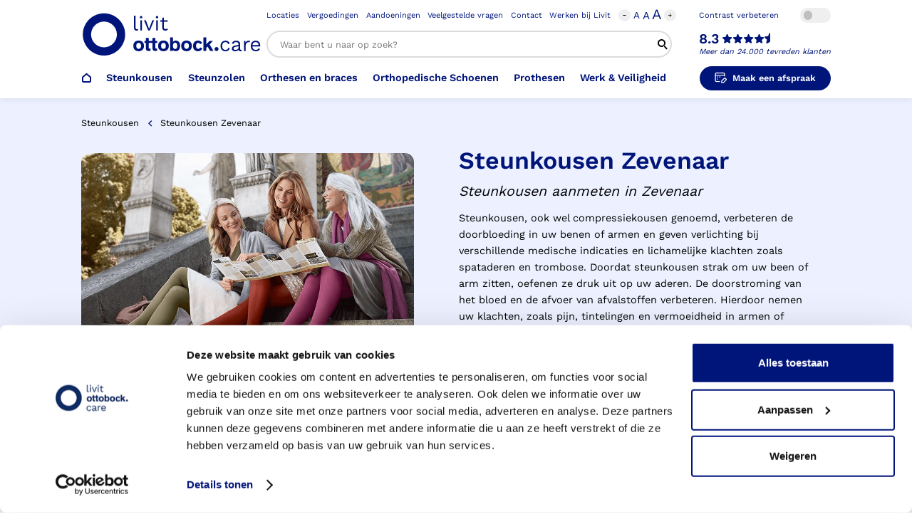

--- FILE ---
content_type: text/html; charset=UTF-8
request_url: https://www.livit.nl/steunkousen/compressiekous-zevenaar/
body_size: 89527
content:

<!doctype html>
<html lang="nl-NL">

<head>
    <meta name="viewport" content="width=device-width, initial-scale=1, maximum-scale=1" />
    <meta http-equiv="Content-Type" content="text/html; charset=UTF-8" />
    <title>Steunkousen Zevenaar | Livit Ottobock Care</title>
<link crossorigin data-rocket-preload as="font" href="https://www.livit.nl/app/themes/unframed/build/fonts/WorkSans-SemiBold.8988ce2e.ttf" rel="preload">
<link crossorigin data-rocket-preload as="font" href="https://www.livit.nl/app/themes/unframed/build/fonts/WorkSans-Regular.ca211a55.ttf" rel="preload">
<link crossorigin data-rocket-preload as="font" href="https://www.livit.nl/app/themes/unframed/build/fonts/SourceSerifPro-SemiBoldItalic.1266f2c1.ttf" rel="preload">
<link crossorigin data-rocket-preload as="font" href="https://www.livit.nl/app/themes/unframed/build/fonts/icomoon.8cdf0b14.ttf" rel="preload">
<style id="wpr-usedcss">img:is([sizes=auto i],[sizes^="auto," i]){contain-intrinsic-size:3000px 1500px}:where(.wp-block-button__link){border-radius:9999px;box-shadow:none;padding:calc(.667em + 2px) calc(1.333em + 2px);text-decoration:none}:root :where(.wp-block-button .wp-block-button__link.is-style-outline),:root :where(.wp-block-button.is-style-outline>.wp-block-button__link){border:2px solid;padding:.667em 1.333em}:root :where(.wp-block-button .wp-block-button__link.is-style-outline:not(.has-text-color)),:root :where(.wp-block-button.is-style-outline>.wp-block-button__link:not(.has-text-color)){color:currentColor}:root :where(.wp-block-button .wp-block-button__link.is-style-outline:not(.has-background)),:root :where(.wp-block-button.is-style-outline>.wp-block-button__link:not(.has-background)){background-color:initial;background-image:none}:where(.wp-block-calendar table:not(.has-background) th){background:#ddd}:where(.wp-block-columns){margin-bottom:1.75em}:where(.wp-block-columns.has-background){padding:1.25em 2.375em}:where(.wp-block-post-comments input[type=submit]){border:none}:where(.wp-block-cover-image:not(.has-text-color)),:where(.wp-block-cover:not(.has-text-color)){color:#fff}:where(.wp-block-cover-image.is-light:not(.has-text-color)),:where(.wp-block-cover.is-light:not(.has-text-color)){color:#000}:root :where(.wp-block-cover h1:not(.has-text-color)),:root :where(.wp-block-cover h2:not(.has-text-color)),:root :where(.wp-block-cover h3:not(.has-text-color)),:root :where(.wp-block-cover h4:not(.has-text-color)),:root :where(.wp-block-cover h5:not(.has-text-color)),:root :where(.wp-block-cover h6:not(.has-text-color)),:root :where(.wp-block-cover p:not(.has-text-color)){color:inherit}:where(.wp-block-file){margin-bottom:1.5em}:where(.wp-block-file__button){border-radius:2em;display:inline-block;padding:.5em 1em}:where(.wp-block-file__button):is(a):active,:where(.wp-block-file__button):is(a):focus,:where(.wp-block-file__button):is(a):hover,:where(.wp-block-file__button):is(a):visited{box-shadow:none;color:#fff;opacity:.85;text-decoration:none}:where(.wp-block-group.wp-block-group-is-layout-constrained){position:relative}:root :where(.wp-block-image.is-style-rounded img,.wp-block-image .is-style-rounded img){border-radius:9999px}:where(.wp-block-latest-comments:not([style*=line-height] .wp-block-latest-comments__comment)){line-height:1.1}:where(.wp-block-latest-comments:not([style*=line-height] .wp-block-latest-comments__comment-excerpt p)){line-height:1.8}:root :where(.wp-block-latest-posts.is-grid){padding:0}:root :where(.wp-block-latest-posts.wp-block-latest-posts__list){padding-left:0}ul{box-sizing:border-box}:root :where(.wp-block-list.has-background){padding:1.25em 2.375em}:where(.wp-block-navigation.has-background .wp-block-navigation-item a:not(.wp-element-button)),:where(.wp-block-navigation.has-background .wp-block-navigation-submenu a:not(.wp-element-button)){padding:.5em 1em}:where(.wp-block-navigation .wp-block-navigation__submenu-container .wp-block-navigation-item a:not(.wp-element-button)),:where(.wp-block-navigation .wp-block-navigation__submenu-container .wp-block-navigation-submenu a:not(.wp-element-button)),:where(.wp-block-navigation .wp-block-navigation__submenu-container .wp-block-navigation-submenu button.wp-block-navigation-item__content),:where(.wp-block-navigation .wp-block-navigation__submenu-container .wp-block-pages-list__item button.wp-block-navigation-item__content){padding:.5em 1em}:root :where(p.has-background){padding:1.25em 2.375em}:where(p.has-text-color:not(.has-link-color)) a{color:inherit}:where(.wp-block-post-comments-form) input:not([type=submit]),:where(.wp-block-post-comments-form) textarea{border:1px solid #949494;font-family:inherit;font-size:1em}:where(.wp-block-post-comments-form) input:where(:not([type=submit]):not([type=checkbox])),:where(.wp-block-post-comments-form) textarea{padding:calc(.667em + 2px)}:where(.wp-block-post-excerpt){box-sizing:border-box;margin-bottom:var(--wp--style--block-gap);margin-top:var(--wp--style--block-gap)}:where(.wp-block-preformatted.has-background){padding:1.25em 2.375em}:where(.wp-block-search__button){border:1px solid #ccc;padding:6px 10px}:where(.wp-block-search__input){font-family:inherit;font-size:inherit;font-style:inherit;font-weight:inherit;letter-spacing:inherit;line-height:inherit;text-transform:inherit}:where(.wp-block-search__button-inside .wp-block-search__inside-wrapper){border:1px solid #949494;box-sizing:border-box;padding:4px}:where(.wp-block-search__button-inside .wp-block-search__inside-wrapper) .wp-block-search__input{border:none;border-radius:0;padding:0 4px}:where(.wp-block-search__button-inside .wp-block-search__inside-wrapper) .wp-block-search__input:focus{outline:0}:where(.wp-block-search__button-inside .wp-block-search__inside-wrapper) :where(.wp-block-search__button){padding:4px 8px}:root :where(.wp-block-separator.is-style-dots){height:auto;line-height:1;text-align:center}:root :where(.wp-block-separator.is-style-dots):before{color:currentColor;content:"···";font-family:serif;font-size:1.5em;letter-spacing:2em;padding-left:2em}:root :where(.wp-block-site-logo.is-style-rounded){border-radius:9999px}:where(.wp-block-social-links:not(.is-style-logos-only)) .wp-social-link{background-color:#f0f0f0;color:#444}:where(.wp-block-social-links:not(.is-style-logos-only)) .wp-social-link-amazon{background-color:#f90;color:#fff}:where(.wp-block-social-links:not(.is-style-logos-only)) .wp-social-link-bandcamp{background-color:#1ea0c3;color:#fff}:where(.wp-block-social-links:not(.is-style-logos-only)) .wp-social-link-behance{background-color:#0757fe;color:#fff}:where(.wp-block-social-links:not(.is-style-logos-only)) .wp-social-link-bluesky{background-color:#0a7aff;color:#fff}:where(.wp-block-social-links:not(.is-style-logos-only)) .wp-social-link-codepen{background-color:#1e1f26;color:#fff}:where(.wp-block-social-links:not(.is-style-logos-only)) .wp-social-link-deviantart{background-color:#02e49b;color:#fff}:where(.wp-block-social-links:not(.is-style-logos-only)) .wp-social-link-discord{background-color:#5865f2;color:#fff}:where(.wp-block-social-links:not(.is-style-logos-only)) .wp-social-link-dribbble{background-color:#e94c89;color:#fff}:where(.wp-block-social-links:not(.is-style-logos-only)) .wp-social-link-dropbox{background-color:#4280ff;color:#fff}:where(.wp-block-social-links:not(.is-style-logos-only)) .wp-social-link-etsy{background-color:#f45800;color:#fff}:where(.wp-block-social-links:not(.is-style-logos-only)) .wp-social-link-facebook{background-color:#0866ff;color:#fff}:where(.wp-block-social-links:not(.is-style-logos-only)) .wp-social-link-fivehundredpx{background-color:#000;color:#fff}:where(.wp-block-social-links:not(.is-style-logos-only)) .wp-social-link-flickr{background-color:#0461dd;color:#fff}:where(.wp-block-social-links:not(.is-style-logos-only)) .wp-social-link-foursquare{background-color:#e65678;color:#fff}:where(.wp-block-social-links:not(.is-style-logos-only)) .wp-social-link-github{background-color:#24292d;color:#fff}:where(.wp-block-social-links:not(.is-style-logos-only)) .wp-social-link-goodreads{background-color:#eceadd;color:#382110}:where(.wp-block-social-links:not(.is-style-logos-only)) .wp-social-link-google{background-color:#ea4434;color:#fff}:where(.wp-block-social-links:not(.is-style-logos-only)) .wp-social-link-gravatar{background-color:#1d4fc4;color:#fff}:where(.wp-block-social-links:not(.is-style-logos-only)) .wp-social-link-instagram{background-color:#f00075;color:#fff}:where(.wp-block-social-links:not(.is-style-logos-only)) .wp-social-link-lastfm{background-color:#e21b24;color:#fff}:where(.wp-block-social-links:not(.is-style-logos-only)) .wp-social-link-linkedin{background-color:#0d66c2;color:#fff}:where(.wp-block-social-links:not(.is-style-logos-only)) .wp-social-link-mastodon{background-color:#3288d4;color:#fff}:where(.wp-block-social-links:not(.is-style-logos-only)) .wp-social-link-medium{background-color:#000;color:#fff}:where(.wp-block-social-links:not(.is-style-logos-only)) .wp-social-link-meetup{background-color:#f6405f;color:#fff}:where(.wp-block-social-links:not(.is-style-logos-only)) .wp-social-link-patreon{background-color:#000;color:#fff}:where(.wp-block-social-links:not(.is-style-logos-only)) .wp-social-link-pinterest{background-color:#e60122;color:#fff}:where(.wp-block-social-links:not(.is-style-logos-only)) .wp-social-link-pocket{background-color:#ef4155;color:#fff}:where(.wp-block-social-links:not(.is-style-logos-only)) .wp-social-link-reddit{background-color:#ff4500;color:#fff}:where(.wp-block-social-links:not(.is-style-logos-only)) .wp-social-link-skype{background-color:#0478d7;color:#fff}:where(.wp-block-social-links:not(.is-style-logos-only)) .wp-social-link-snapchat{background-color:#fefc00;color:#fff;stroke:#000}:where(.wp-block-social-links:not(.is-style-logos-only)) .wp-social-link-soundcloud{background-color:#ff5600;color:#fff}:where(.wp-block-social-links:not(.is-style-logos-only)) .wp-social-link-spotify{background-color:#1bd760;color:#fff}:where(.wp-block-social-links:not(.is-style-logos-only)) .wp-social-link-telegram{background-color:#2aabee;color:#fff}:where(.wp-block-social-links:not(.is-style-logos-only)) .wp-social-link-threads{background-color:#000;color:#fff}:where(.wp-block-social-links:not(.is-style-logos-only)) .wp-social-link-tiktok{background-color:#000;color:#fff}:where(.wp-block-social-links:not(.is-style-logos-only)) .wp-social-link-tumblr{background-color:#011835;color:#fff}:where(.wp-block-social-links:not(.is-style-logos-only)) .wp-social-link-twitch{background-color:#6440a4;color:#fff}:where(.wp-block-social-links:not(.is-style-logos-only)) .wp-social-link-twitter{background-color:#1da1f2;color:#fff}:where(.wp-block-social-links:not(.is-style-logos-only)) .wp-social-link-vimeo{background-color:#1eb7ea;color:#fff}:where(.wp-block-social-links:not(.is-style-logos-only)) .wp-social-link-vk{background-color:#4680c2;color:#fff}:where(.wp-block-social-links:not(.is-style-logos-only)) .wp-social-link-wordpress{background-color:#3499cd;color:#fff}:where(.wp-block-social-links:not(.is-style-logos-only)) .wp-social-link-whatsapp{background-color:#25d366;color:#fff}:where(.wp-block-social-links:not(.is-style-logos-only)) .wp-social-link-x{background-color:#000;color:#fff}:where(.wp-block-social-links:not(.is-style-logos-only)) .wp-social-link-yelp{background-color:#d32422;color:#fff}:where(.wp-block-social-links:not(.is-style-logos-only)) .wp-social-link-youtube{background-color:red;color:#fff}:where(.wp-block-social-links.is-style-logos-only) .wp-social-link{background:0 0}:where(.wp-block-social-links.is-style-logos-only) .wp-social-link svg{height:1.25em;width:1.25em}:where(.wp-block-social-links.is-style-logos-only) .wp-social-link-amazon{color:#f90}:where(.wp-block-social-links.is-style-logos-only) .wp-social-link-bandcamp{color:#1ea0c3}:where(.wp-block-social-links.is-style-logos-only) .wp-social-link-behance{color:#0757fe}:where(.wp-block-social-links.is-style-logos-only) .wp-social-link-bluesky{color:#0a7aff}:where(.wp-block-social-links.is-style-logos-only) .wp-social-link-codepen{color:#1e1f26}:where(.wp-block-social-links.is-style-logos-only) .wp-social-link-deviantart{color:#02e49b}:where(.wp-block-social-links.is-style-logos-only) .wp-social-link-discord{color:#5865f2}:where(.wp-block-social-links.is-style-logos-only) .wp-social-link-dribbble{color:#e94c89}:where(.wp-block-social-links.is-style-logos-only) .wp-social-link-dropbox{color:#4280ff}:where(.wp-block-social-links.is-style-logos-only) .wp-social-link-etsy{color:#f45800}:where(.wp-block-social-links.is-style-logos-only) .wp-social-link-facebook{color:#0866ff}:where(.wp-block-social-links.is-style-logos-only) .wp-social-link-fivehundredpx{color:#000}:where(.wp-block-social-links.is-style-logos-only) .wp-social-link-flickr{color:#0461dd}:where(.wp-block-social-links.is-style-logos-only) .wp-social-link-foursquare{color:#e65678}:where(.wp-block-social-links.is-style-logos-only) .wp-social-link-github{color:#24292d}:where(.wp-block-social-links.is-style-logos-only) .wp-social-link-goodreads{color:#382110}:where(.wp-block-social-links.is-style-logos-only) .wp-social-link-google{color:#ea4434}:where(.wp-block-social-links.is-style-logos-only) .wp-social-link-gravatar{color:#1d4fc4}:where(.wp-block-social-links.is-style-logos-only) .wp-social-link-instagram{color:#f00075}:where(.wp-block-social-links.is-style-logos-only) .wp-social-link-lastfm{color:#e21b24}:where(.wp-block-social-links.is-style-logos-only) .wp-social-link-linkedin{color:#0d66c2}:where(.wp-block-social-links.is-style-logos-only) .wp-social-link-mastodon{color:#3288d4}:where(.wp-block-social-links.is-style-logos-only) .wp-social-link-medium{color:#000}:where(.wp-block-social-links.is-style-logos-only) .wp-social-link-meetup{color:#f6405f}:where(.wp-block-social-links.is-style-logos-only) .wp-social-link-patreon{color:#000}:where(.wp-block-social-links.is-style-logos-only) .wp-social-link-pinterest{color:#e60122}:where(.wp-block-social-links.is-style-logos-only) .wp-social-link-pocket{color:#ef4155}:where(.wp-block-social-links.is-style-logos-only) .wp-social-link-reddit{color:#ff4500}:where(.wp-block-social-links.is-style-logos-only) .wp-social-link-skype{color:#0478d7}:where(.wp-block-social-links.is-style-logos-only) .wp-social-link-snapchat{color:#fff;stroke:#000}:where(.wp-block-social-links.is-style-logos-only) .wp-social-link-soundcloud{color:#ff5600}:where(.wp-block-social-links.is-style-logos-only) .wp-social-link-spotify{color:#1bd760}:where(.wp-block-social-links.is-style-logos-only) .wp-social-link-telegram{color:#2aabee}:where(.wp-block-social-links.is-style-logos-only) .wp-social-link-threads{color:#000}:where(.wp-block-social-links.is-style-logos-only) .wp-social-link-tiktok{color:#000}:where(.wp-block-social-links.is-style-logos-only) .wp-social-link-tumblr{color:#011835}:where(.wp-block-social-links.is-style-logos-only) .wp-social-link-twitch{color:#6440a4}:where(.wp-block-social-links.is-style-logos-only) .wp-social-link-twitter{color:#1da1f2}:where(.wp-block-social-links.is-style-logos-only) .wp-social-link-vimeo{color:#1eb7ea}:where(.wp-block-social-links.is-style-logos-only) .wp-social-link-vk{color:#4680c2}:where(.wp-block-social-links.is-style-logos-only) .wp-social-link-whatsapp{color:#25d366}:where(.wp-block-social-links.is-style-logos-only) .wp-social-link-wordpress{color:#3499cd}:where(.wp-block-social-links.is-style-logos-only) .wp-social-link-x{color:#000}:where(.wp-block-social-links.is-style-logos-only) .wp-social-link-yelp{color:#d32422}:where(.wp-block-social-links.is-style-logos-only) .wp-social-link-youtube{color:red}:root :where(.wp-block-social-links .wp-social-link a){padding:.25em}:root :where(.wp-block-social-links.is-style-logos-only .wp-social-link a){padding:0}:root :where(.wp-block-social-links.is-style-pill-shape .wp-social-link a){padding-left:.6666666667em;padding-right:.6666666667em}:root :where(.wp-block-tag-cloud.is-style-outline){display:flex;flex-wrap:wrap;gap:1ch}:root :where(.wp-block-tag-cloud.is-style-outline a){border:1px solid;font-size:unset!important;margin-right:0;padding:1ch 2ch;text-decoration:none!important}:root :where(.wp-block-table-of-contents){box-sizing:border-box}:where(.wp-block-term-description){box-sizing:border-box;margin-bottom:var(--wp--style--block-gap);margin-top:var(--wp--style--block-gap)}:where(pre.wp-block-verse){font-family:inherit}:root{--wp--preset--font-size--normal:16px;--wp--preset--font-size--huge:42px}html :where(.has-border-color){border-style:solid}html :where([style*=border-top-color]){border-top-style:solid}html :where([style*=border-right-color]){border-right-style:solid}html :where([style*=border-bottom-color]){border-bottom-style:solid}html :where([style*=border-left-color]){border-left-style:solid}html :where([style*=border-width]){border-style:solid}html :where([style*=border-top-width]){border-top-style:solid}html :where([style*=border-right-width]){border-right-style:solid}html :where([style*=border-bottom-width]){border-bottom-style:solid}html :where([style*=border-left-width]){border-left-style:solid}html :where(img[class*=wp-image-]){height:auto;max-width:100%}:where(figure){margin:0 0 1em}html :where(.is-position-sticky){--wp-admin--admin-bar--position-offset:var(--wp-admin--admin-bar--height,0px)}:root{--wp--preset--aspect-ratio--square:1;--wp--preset--aspect-ratio--4-3:4/3;--wp--preset--aspect-ratio--3-4:3/4;--wp--preset--aspect-ratio--3-2:3/2;--wp--preset--aspect-ratio--2-3:2/3;--wp--preset--aspect-ratio--16-9:16/9;--wp--preset--aspect-ratio--9-16:9/16;--wp--preset--color--black:#000000;--wp--preset--color--cyan-bluish-gray:#abb8c3;--wp--preset--color--white:#ffffff;--wp--preset--color--pale-pink:#f78da7;--wp--preset--color--vivid-red:#cf2e2e;--wp--preset--color--luminous-vivid-orange:#ff6900;--wp--preset--color--luminous-vivid-amber:#fcb900;--wp--preset--color--light-green-cyan:#7bdcb5;--wp--preset--color--vivid-green-cyan:#00d084;--wp--preset--color--pale-cyan-blue:#8ed1fc;--wp--preset--color--vivid-cyan-blue:#0693e3;--wp--preset--color--vivid-purple:#9b51e0;--wp--preset--gradient--vivid-cyan-blue-to-vivid-purple:linear-gradient(135deg,rgba(6, 147, 227, 1) 0%,rgb(155, 81, 224) 100%);--wp--preset--gradient--light-green-cyan-to-vivid-green-cyan:linear-gradient(135deg,rgb(122, 220, 180) 0%,rgb(0, 208, 130) 100%);--wp--preset--gradient--luminous-vivid-amber-to-luminous-vivid-orange:linear-gradient(135deg,rgba(252, 185, 0, 1) 0%,rgba(255, 105, 0, 1) 100%);--wp--preset--gradient--luminous-vivid-orange-to-vivid-red:linear-gradient(135deg,rgba(255, 105, 0, 1) 0%,rgb(207, 46, 46) 100%);--wp--preset--gradient--very-light-gray-to-cyan-bluish-gray:linear-gradient(135deg,rgb(238, 238, 238) 0%,rgb(169, 184, 195) 100%);--wp--preset--gradient--cool-to-warm-spectrum:linear-gradient(135deg,rgb(74, 234, 220) 0%,rgb(151, 120, 209) 20%,rgb(207, 42, 186) 40%,rgb(238, 44, 130) 60%,rgb(251, 105, 98) 80%,rgb(254, 248, 76) 100%);--wp--preset--gradient--blush-light-purple:linear-gradient(135deg,rgb(255, 206, 236) 0%,rgb(152, 150, 240) 100%);--wp--preset--gradient--blush-bordeaux:linear-gradient(135deg,rgb(254, 205, 165) 0%,rgb(254, 45, 45) 50%,rgb(107, 0, 62) 100%);--wp--preset--gradient--luminous-dusk:linear-gradient(135deg,rgb(255, 203, 112) 0%,rgb(199, 81, 192) 50%,rgb(65, 88, 208) 100%);--wp--preset--gradient--pale-ocean:linear-gradient(135deg,rgb(255, 245, 203) 0%,rgb(182, 227, 212) 50%,rgb(51, 167, 181) 100%);--wp--preset--gradient--electric-grass:linear-gradient(135deg,rgb(202, 248, 128) 0%,rgb(113, 206, 126) 100%);--wp--preset--gradient--midnight:linear-gradient(135deg,rgb(2, 3, 129) 0%,rgb(40, 116, 252) 100%);--wp--preset--font-size--small:13px;--wp--preset--font-size--medium:20px;--wp--preset--font-size--large:36px;--wp--preset--font-size--x-large:42px;--wp--preset--spacing--20:0.44rem;--wp--preset--spacing--30:0.67rem;--wp--preset--spacing--40:1rem;--wp--preset--spacing--50:1.5rem;--wp--preset--spacing--60:2.25rem;--wp--preset--spacing--70:3.38rem;--wp--preset--spacing--80:5.06rem;--wp--preset--shadow--natural:6px 6px 9px rgba(0, 0, 0, .2);--wp--preset--shadow--deep:12px 12px 50px rgba(0, 0, 0, .4);--wp--preset--shadow--sharp:6px 6px 0px rgba(0, 0, 0, .2);--wp--preset--shadow--outlined:6px 6px 0px -3px rgba(255, 255, 255, 1),6px 6px rgba(0, 0, 0, 1);--wp--preset--shadow--crisp:6px 6px 0px rgba(0, 0, 0, 1)}:where(.is-layout-flex){gap:.5em}:where(.is-layout-grid){gap:.5em}:where(.wp-block-post-template.is-layout-flex){gap:1.25em}:where(.wp-block-post-template.is-layout-grid){gap:1.25em}:where(.wp-block-columns.is-layout-flex){gap:2em}:where(.wp-block-columns.is-layout-grid){gap:2em}:root :where(.wp-block-pullquote){font-size:1.5em;line-height:1.6}.oa-login-button{width:100%;height:4rem;min-height:4rem;display:inline-flex;align-items:center;justify-content:center;line-height:1;padding:.1rem 2.5rem;background-color:#00157a;border-radius:50rem;font-size:1.5rem;font-weight:600;border:none;color:#fff}.oa-modal-backdrop{position:fixed;top:0;left:0;width:100%;height:100%;background:rgba(0,0,0,.75);z-index:9998;opacity:0;transition:opacity .3s ease}.oa-modal-backdrop.show{opacity:1}.oa-password-toggle{position:absolute;right:12px;top:50%;transform:translateY(-50%);background:0 0;border:none;cursor:pointer;padding:4px;display:flex;align-items:center;justify-content:center;color:#666;transition:color .3s ease;z-index:1}.oa-password-toggle:hover{color:#00157a}.oa-password-toggle:focus{outline:#00157A solid 2px;outline-offset:2px;border-radius:3px}.oa-submit-btn{display:inline-flex;align-items:center;justify-content:center;line-height:1;padding:1.5rem 2rem;background-color:#00157a;border-radius:50rem;font-size:1.8rem;font-weight:600;border:none;color:#fff}@media only screen and (max-width:520px){.oa-submit-btn{width:100%}}.oa-submit-btn:disabled{opacity:.7;cursor:not-allowed}#oa-login-message.success{border-radius:3px;margin-top:10px;padding:10px;background:#d4edda;color:#155724;border:1px solid #c3e6cb}#oa-login-message.error{border-radius:3px;margin-top:10px;padding:10px;background:#f8d7da;color:#721c24;border:1px solid #f5c6cb}@keyframes splide-loading{0%{transform:rotate(0)}to{transform:rotate(1turn)}}.splide__track--draggable{-webkit-touch-callout:none;-webkit-user-select:none;-ms-user-select:none;user-select:none}.splide__track--fade>.splide__list>.splide__slide{margin:0!important;opacity:0;z-index:0}.splide__track--fade>.splide__list>.splide__slide.is-active{opacity:1;z-index:1}.splide--rtl{direction:rtl}.splide__track--ttb>.splide__list{display:block}.splide__container{box-sizing:border-box;position:relative}.splide__list{backface-visibility:hidden;display:-ms-flexbox;display:flex;height:100%;margin:0!important;padding:0!important}.splide.is-initialized:not(.is-active) .splide__list{display:block}.splide__pagination{-ms-flex-align:center;align-items:center;display:-ms-flexbox;display:flex;-ms-flex-wrap:wrap;flex-wrap:wrap;-ms-flex-pack:center;justify-content:center;margin:0;pointer-events:none}.splide__pagination li{display:inline-block;line-height:1;list-style-type:none;margin:0;pointer-events:auto}.splide:not(.is-overflow) .splide__pagination{display:none}.splide__progress__bar{width:0}.splide{position:relative;visibility:hidden}.splide.is-initialized,.splide.is-rendered{visibility:visible}.splide__slide{backface-visibility:hidden;box-sizing:border-box;-ms-flex-negative:0;flex-shrink:0;list-style-type:none!important;margin:0;position:relative}.splide__slide img{vertical-align:bottom}.splide__spinner{animation:1s linear infinite splide-loading;border:2px solid #999;border-left-color:transparent;border-radius:50%;bottom:0;contain:strict;display:inline-block;height:20px;left:0;margin:auto;position:absolute;right:0;top:0;width:20px}.splide__sr{clip:rect(0 0 0 0);border:0;height:1px;margin:-1px;overflow:hidden;padding:0;position:absolute;width:1px}.splide__toggle.is-active .splide__toggle__play,.splide__toggle__pause{display:none}.splide__toggle.is-active .splide__toggle__pause{display:inline}.splide__track{overflow:hidden;position:relative;z-index:0}.cc-window{opacity:1;transition:opacity 1s ease}.cc-window.cc-invisible{opacity:0}.cc-animate.cc-revoke{transition:transform 1s ease}.cc-animate.cc-revoke.cc-top{transform:translateY(-2em)}.cc-animate.cc-revoke.cc-bottom{transform:translateY(2em)}.cc-animate.cc-revoke.cc-active.cc-bottom,.cc-animate.cc-revoke.cc-active.cc-top,.cc-revoke:hover{transform:translateY(0)}.cc-grower{max-height:0;overflow:hidden;transition:max-height 1s}.cc-link,.cc-revoke:hover{text-decoration:underline}.cc-revoke,.cc-window{position:fixed;overflow:hidden;box-sizing:border-box;font-family:Helvetica,Calibri,Arial,sans-serif;font-size:16px;line-height:1.5em;display:-ms-flexbox;display:flex;-ms-flex-wrap:nowrap;flex-wrap:nowrap;z-index:9999}.cc-window.cc-static{position:static}.cc-revoke{padding:.5em}.cc-header{font-size:18px;font-weight:700}.cc-btn,.cc-close,.cc-link,.cc-revoke{cursor:pointer}.cc-link{opacity:.8;display:inline-block;padding:.2em}.cc-link:hover{opacity:1}.cc-link:active,.cc-link:visited{color:initial}.cc-btn{display:block;padding:.4em .8em;font-size:.9em;font-weight:700;border-width:2px;border-style:solid;text-align:center;white-space:nowrap}.cc-highlight .cc-btn:first-child{background-color:transparent;border-color:transparent}.cc-highlight .cc-btn:first-child:focus,.cc-highlight .cc-btn:first-child:hover{background-color:transparent;text-decoration:underline}.cc-close{display:block;position:absolute;top:.5em;right:.5em;font-size:1.6em;opacity:.9;line-height:.75}.cc-close:focus,.cc-close:hover{opacity:1}.cc-revoke.cc-top{top:0;left:3em;border-bottom-left-radius:.5em;border-bottom-right-radius:.5em}.cc-revoke.cc-bottom{bottom:0;left:3em;border-top-left-radius:.5em;border-top-right-radius:.5em}.cc-top{top:1em}.cc-bottom{bottom:1em}.cc-compliance{display:-ms-flexbox;display:flex;-ms-flex-align:center;align-items:center;-ms-flex-line-pack:justify;align-content:space-between}.cc-compliance>.cc-btn{-ms-flex:1;flex:1}.cc-btn+.cc-btn{margin-left:.5em}@media print{.cc-revoke,.cc-window{display:none}}@media screen and (max-width:414px) and (orientation:portrait),screen and (max-width:736px) and (orientation:landscape){.cc-window.cc-top{top:0}.cc-window.cc-bottom{bottom:0}.cc-window .cc-message{margin-bottom:1em}}.expoints .exp-widget{width:25rem!important}.expoints .exp-widget__rating__score.-large,.expoints .exp-widget__rating__score.-large span{margin-bottom:0}.expoints .exp-widget__reviewCount,.expoints .exp-widget__reviewCount span{display:inline!important;text-align:center!important;margin-bottom:0}.expoints html{line-height:1.15;-webkit-text-size-adjust:100%}.expoints body,.expoints h1,.expoints h2,.expoints h3,.expoints h4,.expoints h5,.expoints h6{margin:0}.expoints a{background-color:transparent;text-decoration:none}.expoints b,.expoints strong{font-weight:bolder}.expoints small{font-size:80%}.expoints p{margin:0}.expoints img{border-style:none}.expoints button,.expoints input,.expoints optgroup,.expoints select,.expoints textarea{font-family:inherit;font-size:100%;line-height:1.15;margin:0}.expoints button,.expoints input{overflow:visible}.expoints button,.expoints select{text-transform:none}.expoints [type=button],.expoints [type=submit],.expoints button{-webkit-appearance:button}.expoints [type=button]::-moz-focus-inner,.expoints [type=submit]::-moz-focus-inner,.expoints button::-moz-focus-inner{border-style:none;padding:0}.expoints [type=button]:-moz-focusring,.expoints [type=submit]:-moz-focusring,.expoints button:-moz-focusring{outline:ButtonText dotted 1px}.expoints fieldset{padding:.35em .75em .625em}.expoints legend{box-sizing:border-box;color:inherit;display:table;max-width:100%;padding:0;white-space:normal}.expoints progress{vertical-align:baseline}.expoints textarea{overflow:auto}.expoints [type=checkbox],.expoints [type=radio]{box-sizing:border-box;padding:0}.expoints [type=number]::-webkit-inner-spin-button,.expoints [type=number]::-webkit-outer-spin-button{height:auto}.expoints [type=search]{-webkit-appearance:textfield;outline-offset:-2px}.expoints [type=search]::-webkit-search-decoration{-webkit-appearance:none}.expoints ::-webkit-file-upload-button{-webkit-appearance:button;font:inherit}.expoints [hidden],.expoints template{display:none}.expoints li,.expoints ul{list-style:none;padding:0;margin:0}.expoints body,.expoints html{background-color:#f1f1f1;color:#2c3135;font-family:Roboto;font-size:100%;font-size:16px;font-weight:300;line-height:1.5}.expoints *,.expoints :after,.expoints :before{box-sizing:border-box}.expoints .exp-widget{color:#2c3135;font-size:100%;font-size:16px;font-weight:300;line-height:1.5;background-color:#fff;width:20rem}.expoints .exp-widget.-branding-font{font-family:Ubuntu,"sans-serif"}.expoints .exp-widget.-shadow-boxed{box-shadow:0 0 10px rgba(0,0,0,.2)}.expoints .exp-widget__header{padding:1.25em 0;margin:0 1.25em;border-bottom:1px solid #ccc}.expoints .exp-widget__header.-full{margin:0}.expoints .exp-widget__branding{display:block;max-width:100%}.expoints .exp-widget__branding.-footer{-ms-flex:0 1 auto;flex:0 1 auto;height:1.25em;width:auto}.expoints .exp-widget__main{padding:1.25em 1.25em 0;color:#2c3135;display:block;position:relative}.expoints .exp-widget__main.-centered{display:-ms-flexbox;display:flex;-ms-flex-direction:column;flex-direction:column;-ms-flex-align:center;align-items:center}.expoints .exp-widget__footer{display:-ms-flexbox;display:flex;-ms-flex-pack:justify;justify-content:space-between;padding:.75em 1.25em 1.25em}.expoints .exp-widget__footer.-centered{-ms-flex-direction:column;flex-direction:column;-ms-flex-align:center;align-items:center;padding-top:.5em}.expoints .exp-widget__footer.-centered .exp-widget__link{margin-bottom:1.5em}.expoints .exp-widget__link{-ms-flex:0 1 auto;flex:0 1 auto;font-size:.81em;color:#ed431c;font-weight:600}.expoints .exp-widget__link:hover{color:#c63210}.expoints .exp-widget__link.-light{color:rgba(44,49,53,.6);font-weight:500}.expoints .exp-widget__link.-light:hover{color:#2c3135}.expoints .exp-widget__link.-caret:after{content:"";display:inline-block;margin-left:.5em;width:.25em;height:.5em;vertical-align:.05em;background-size:contain;background-repeat:no-repeat}.expoints .exp-widget__title{font-weight:600;margin:0 0 .75em;font-size:1em;display:block}.expoints .exp-widget__title.-header{padding-left:1.25em;margin:0;display:-ms-flexbox;display:flex;-ms-flex-align:center;align-items:center}.expoints .exp-widget__title.-full{-ms-flex-pack:center;justify-content:center;padding-left:0}.expoints .exp-widget__rating{display:-ms-flexbox;display:flex;-ms-flex-align:center;align-items:center;margin-bottom:.75em}.expoints .exp-widget__rating__stars{-ms-flex:0 0 auto;flex:0 0 auto;width:7.3125em;height:1.25em;position:relative;display:-ms-flexbox;display:flex}.expoints .exp-widget__rating__stars__base{-ms-flex:0 0 auto;flex:0 0 auto;background-image:url([data-uri]);background-repeat:no-repeat;background-size:7.3125em 1.25em;background-position:0;width:100%;height:100%}.expoints .exp-widget__rating__stars__counter{background-repeat:no-repeat;background-size:7.3125em 1.25em;background-position:0;width:100%;height:100%;position:absolute;top:0;left:0;overflow:hidden;background-image:url([data-uri])}.expoints .exp-widget__rating__score{-ms-flex:0 1 auto;flex:0 1 auto;font-size:.94em;font-weight:600;margin-left:.5em;line-height:1}.expoints .exp-widget__rating__score.-large{font-size:1.25em}.expoints .exp-widget__reviewCount{font-size:.81em}.expoints .exp-widget__hiddenItem{display:none}html{-ms-text-size-adjust:100%;-webkit-text-size-adjust:100%;font-family:sans-serif}body{margin:0}article,aside,details,figcaption,figure,footer,header,hgroup,main,nav,section,summary{display:block}audio,canvas,progress,video{display:inline-block;vertical-align:baseline}audio:not([controls]){display:none;height:0}[hidden],template{display:none}a{background:0 0}a:active,a:hover{outline:0}abbr[title]{border-bottom:1px dotted}b,strong{font-weight:700}dfn{font-style:italic}h1{font-size:2em;margin:.67em 0}mark{background:#ff0;color:#000}small{font-size:80%}sub,sup{font-size:75%;line-height:0;position:relative;vertical-align:baseline}sup{top:-.5em}sub{bottom:-.25em}img{border:0}svg:not(:root){overflow:hidden}figure{margin:1em 40px}hr{box-sizing:content-box;height:0}pre{overflow:auto}code,kbd,pre,samp{font-family:monospace,monospace;font-size:1em}button,input,optgroup,select,textarea{color:inherit;font:inherit;margin:0}button{overflow:visible}button,select{text-transform:none}button,html input[type=button],input[type=reset],input[type=submit]{-webkit-appearance:button;cursor:pointer}button[disabled],html input[disabled]{cursor:default}button::-moz-focus-inner,input::-moz-focus-inner{border:0;padding:0}input{line-height:normal}input[type=checkbox],input[type=radio]{box-sizing:border-box;padding:0}input[type=number]::-webkit-inner-spin-button,input[type=number]::-webkit-outer-spin-button{height:auto}input[type=search]{-webkit-appearance:textfield;box-sizing:content-box}input[type=search]::-webkit-search-cancel-button,input[type=search]::-webkit-search-decoration{-webkit-appearance:none}fieldset{border:1px solid silver;margin:0 2px;padding:.35em .625em .75em}legend{border:0;padding:0}textarea{overflow:auto}optgroup{font-weight:700}table{border-collapse:collapse;border-spacing:0}td,th{padding:0}@font-face{font-display:swap;font-family:Work Sans;font-style:normal;font-weight:600;src:url(https://www.livit.nl/app/themes/unframed/build/fonts/WorkSans-SemiBold.8988ce2e.ttf) format("truetype")}@font-face{font-display:swap;font-family:Work Sans;font-style:normal;font-weight:400;src:url(https://www.livit.nl/app/themes/unframed/build/fonts/WorkSans-Regular.ca211a55.ttf) format("truetype")}@font-face{font-display:swap;font-family:"Source Serif Pro";font-style:normal;font-weight:600;src:url(https://www.livit.nl/app/themes/unframed/build/fonts/SourceSerifPro-SemiBoldItalic.1266f2c1.ttf) format("truetype")}@font-face{font-display:swap;font-family:icomoon;font-style:normal;font-weight:400;src:url(https://www.livit.nl/app/themes/unframed/build/fonts/icomoon.8cdf0b14.ttf) format("truetype")}[class*=" icon-"],[class^=icon-]{speak:never;-webkit-font-smoothing:antialiased;-moz-osx-font-smoothing:grayscale;font-family:icomoon,serif!important;font-style:normal;font-variant:normal;font-weight:400;line-height:1;text-transform:none}.icon-close:before{color:#00157a;content:""}.icon-star-half:before{color:#00157a;content:""}.icon-location1:before{color:#00157a;content:""}.icon-verzekering-geld:before{color:#00157a;content:""}.icon-book-open:before{color:#00157a;content:""}.icon-share:before{color:#00157a;content:""}.icon-arrow-down1:before{color:#00157a;content:""}.icon-arrow-left1:before{color:#00157a;content:""}.icon-arrow-right1:before{color:#00157a;content:""}.icon-arrow-top:before{color:#00157a;content:""}.icon-calendar-2:before{color:#00157a;content:""}.icon-enlarge:before{color:#00157a;content:""}.icon-external:before{color:#00157a;content:""}.icon-facebook1:before{color:#00157a;content:""}.icon-instagram:before{color:#00157a;content:""}.icon-parking:before{color:#00157a;content:""}.icon-snapchat:before{color:#00157a;content:""}.icon-thumbs-down:before{color:#00157a;content:""}.icon-thumbs-up:before{color:#00157a;content:""}.icon-tiktok:before{color:#00157a;content:""}.icon-arrow-left:before{color:#00157a;content:""}.icon-arrow-right:before{color:#00157a;content:""}.icon-arrow-up:before{color:#00157a;content:""}.icon-aandoening-onderwerp-1:before{color:#00157a;content:""}.icon-aandoening-onderwerp-2:before{color:#00157a;content:""}.icon-aandoening-onderwerp-3:before{color:#00157a;content:""}.icon-aandoening-onderwerp-4:before{color:#00157a;content:""}.icon-aandoening-onderwerp-5:before{color:#00157a;content:""}.icon-aandoening-onderwerp-6:before{color:#00157a;content:""}.icon-afspraak-maken:before{color:#00157a;content:""}.icon-arrow-down:before{color:#00157a;content:""}.icon-chat:before{color:#00157a;content:""}.icon-current-location:before{color:#00157a;content:""}.icon-facebook:before{color:#00157a;content:""}.icon-groen-plusje:before{color:#97c21e;content:""}.icon-blue-plusje:before{color:#3b54d6;content:""}.icon-dark-blue-plusje:before{color:#00157a;content:""}.icon-home:before{color:#00157a;content:""}.icon-insurance:before{color:#00157a;content:""}.icon-leestijd:before{color:#00157a;content:""}.icon-linkedin:before{color:#00157a;content:""}.icon-location-marker:before{color:#00157a;content:""}.icon-location:before{color:#00157a;content:""}.icon-phone:before{color:#00157a;content:""}.icon-placeholder:before{color:#00157a;content:""}.icon-play:before{color:#00157a;content:""}.icon-search:before{color:#00157a;content:""}.icon-star-full:before{color:#00157a;content:""}.icon-twitter:before{color:#00157a;content:""}.icon-whatsapp:before{color:#00157a;content:""}*{box-sizing:border-box;-moz-box-sizing:border-box;-webkit-box-sizing:border-box}html{-webkit-font-smoothing:antialiased;-moz-osx-font-smoothing:grayscale;font-size:190%;overflow-x:hidden;scroll-behavior:smooth}@media screen and (max-width:3840px){html{font-size:95%}}@media screen and (max-width:3650px){html{font-size:90%}}@media screen and (max-width:3350px){html{font-size:85%}}@media screen and (max-width:2900px){html{font-size:75%}}@media screen and (max-width:2560px){html{font-size:70%}}@media screen and (max-width:2048px){html{font-size:65%}}@media screen and (max-width:1920px){html{font-size:62.5%}}@media screen and (max-width:1350px){html{font-size:53%}}@media screen and (max-width:1023px){html{font-size:57%}}@media(max-width:768px){html{font-size:54%}}@media(max-width:520px){html{font-size:48%}}::-moz-selection{background-color:#00157a;color:#00157a}::selection{background-color:#00157a;color:#00157a}select::-ms-expand{display:none}::-webkit-scrollbar{background-color:#d3d3d3;width:1rem}::-webkit-scrollbar-thumb{background-color:#00157a}img{height:auto;max-width:100%}.hr,hr{background-color:#d8d8d8;border:0;display:block;height:1px;min-width:100%;padding:0;width:100%}.hr,figure,hr{margin:0}.noScrollActive{overflow:hidden}body{color:#00157a;font-size:1.8rem;font-weight:400;line-height:1.6}body,h1,h2,h3,h4,h5,h6,th{font-family:Work Sans,serif}h1,h2,h3,h4,h5,h6,th{font-weight:600;line-height:1;margin:0 0 .4em}.h1,h1{font-size:4.5rem}@media screen and (max-width:1023px){.h1,h1{font-size:4.3rem}}@media screen and (max-width:650px){.h1,h1{font-size:4rem}}.h2,h2{font-size:3.5rem}@media screen and (max-width:1023px){.h2,h2{font-size:3.3rem}}@media screen and (max-width:650px){.h2,h2{font-size:3rem}}.h3,h3{font-size:3rem}@media screen and (max-width:1023px){.h3,h3{font-size:2.7rem}}@media screen and (max-width:650px){.h3,h3{font-size:2.5rem}}.h4,h4{font-size:2.5rem}@media screen and (max-width:1023px){.h4,h4{font-size:2.3rem}}@media screen and (max-width:650px){.h4,h4{font-size:2rem}}.h5,h5{font-size:2rem}@media screen and (max-width:1023px){.h5,h5{font-size:1.8rem}}@media screen and (max-width:650px){.h5,h5{font-size:1.5rem}}.h6,h6{font-size:1.8rem}@media screen and (max-width:1023px){.h6,h6{font-size:1.6rem}}@media screen and (max-width:650px){.h6,h6{font-size:1.4rem}}.p,p{color:#000;margin:0 0 1em}.p:last-child,p:last-child{margin-bottom:0}.p a,p a{color:#3b54d6;text-decoration:underline}a{color:#00157a;text-decoration:none}small{font-size:1.3rem}.btn{align-items:center;display:inline-flex;height:4rem;justify-content:center;line-height:1;min-height:4rem;padding:.1rem 2.5rem}.btn span{font-size:1.5rem;font-weight:600}.btn--large{height:5rem;min-height:5rem}.btn--icon i{margin-right:.9rem}.btn--shoe-overview{background-color:#00157a;border-radius:100px;color:#fff!important;font-weight:700;height:3rem;min-height:3rem;padding:.1rem 1.5rem;text-decoration:none!important}.btn--rounded{border-radius:50rem}.btn--primary{background-color:#00157a;border:none;color:#fff}.btn--primary:hover{background-color:#000c38}.btn--primary:active{background-color:#1933ad}.btn--primary:disabled{background-color:#e5e7eb;color:#9ca3af}.btn--primary i,.btn--primary i:before,.btn--primary span{color:#fff}.btn--secondary{background-color:#fff;border:2px solid #00157a;color:#00157a}.btn--secondary:hover{background-color:#edf1ff;color:#000c38}.btn--secondary:active{background-color:#bccfff;color:#000c38}.btn--secondary:disabled{background-color:#fff;color:#e5e7eb}.btn--secondary i,.btn--secondary i:before,.btn--secondary span{color:#00157a}.btn--full-width{width:100%}.btn--tertiary{background-color:#f3fafc;border:none}.btn--quaternary{background-color:#c1e6ef;border:none}.btn--quaternary span{color:#00157a}.btn--text{border:none;text-decoration:underline}.btn--round-icon,.btn--text{background-color:transparent;padding:0}.btn--round-icon{align-items:center;border:2px solid #00157a;border-radius:50%;display:flex;height:4.5rem;justify-content:center;min-height:4.5rem;min-width:4.5rem;width:4.5rem}.btn--round-icon i{font-size:2rem}.btn--arrow{align-items:center;border-radius:50%;display:flex;height:2.5rem;justify-content:center;min-height:2.5rem;min-width:2.5rem;width:2.5rem}.btn--arrow-blue{background-color:#edf1ff}.btn--arrow-blue i{color:#00157a}.btn--tag{background-color:#f3fafc;border-radius:2rem;color:#000;font-size:.97rem;height:auto;margin-right:.4rem;min-height:auto;padding:.3rem 1rem}.btn--tag span{font-size:1.25rem;font-weight:400;line-height:1}.btn--tag-outline{background-color:transparent;border:2px solid #00157a;border-radius:.5rem;color:#00157a;display:inline-flex;font-size:.97rem;height:auto;margin-right:.4rem;min-height:auto;padding:.3rem 1rem}.btn--tag-large{font-size:1.7rem;font-weight:600;line-height:1;padding:.3rem .6rem}.btn--circle-icon{align-items:center;background-color:#edf1ff;border-radius:50%;display:flex;height:2.5rem;justify-content:center;min-height:2.5rem;min-width:2.5rem;padding:0;width:2.5rem}.btn--circle-icon i{color:#00157a;font-size:1.2rem}.btn--group{align-items:center;display:inline-flex}.btn--group .btn{margin-right:1rem}.btn:disabled{background-color:#d8d8d8}.c-share-buttons{align-items:center;display:flex}@media screen and (max-width:600px){html :where(.is-position-sticky){--wp-admin--admin-bar--position-offset:0px}.c-share-buttons{flex-direction:column}}.c-share-buttons div{align-items:center;flex-direction:row}.c-share-buttons a{margin-right:1rem}.c-share-buttons span{color:#000;font-size:1.7rem;margin-right:1.5rem}.c-share-buttons div{display:flex}.c-share-buttons div .btn{margin-right:1rem}@media screen and (max-width:600px){.c-share-buttons span{margin-bottom:1rem;margin-right:0}.c-share-buttons div .btn{margin-left:.5rem;margin-right:.5rem}}.c-share-buttons--right{display:flex;justify-content:flex-end}.c-form{display:flex;flex-direction:column}.c-form__row{display:flex;margin-bottom:2.7rem}.c-form__row--name>div:first-of-type{margin-right:2rem;width:37.5%}@media screen and (max-width:650px){.c-form__row{flex-direction:column;margin-bottom:0}.c-form__row--name>div,.c-form__row--prefix>div{margin-bottom:2rem}.c-form__row--name>div:first-of-type{margin-right:0;width:100%}}.c-form__row--name>div:nth-of-type(2){margin-right:2rem;width:25%}@media screen and (max-width:650px){.c-form__row--name>div:nth-of-type(2){margin-right:0;width:100%}}.c-form__row--name>div:nth-of-type(3){width:37.5%}.c-form__row--contact>div{width:50%}.c-form__row--contact>div:first-of-type{margin-right:2rem}@media screen and (max-width:650px){.c-form__row--name>div:nth-of-type(3){width:100%}.c-form__row--contact>div{margin-bottom:2rem;width:100%}.c-form__row--contact>div:first-of-type{margin-right:0}}.c-form__row:last-of-type{margin-bottom:0}.c-form__row--half{display:flex}.c-form__row--half .c-form__group{width:50%}.c-form__row--half .c-form__group:first-of-type{margin-right:1.5rem}.c-form__group{position:relative;width:100%}.c-form__group .birthdate-inputs{margin-right:2rem;max-width:50.1rem;width:50.1rem}@media screen and (max-width:520px){.c-form__group .birthdate-inputs{max-width:100%;width:100%}}.c-form__group--checkboxes{display:flex;flex-direction:column}.c-form__group--checkboxes span{color:#000}.c-form__group--checkboxes label{display:flex;font-size:1.3rem!important;position:static!important}.c-form__group--checkboxes label input{margin-right:.5rem}.c-form__group--checkboxes>div{display:flex}.c-form__group--terms{margin-bottom:2rem}.c-form__group--terms label{display:flex;font-size:1.3rem!important;position:static!important}.c-form__group--terms span{font-size:1.3rem;line-height:1.2;margin-left:1rem}.c-form__group--terms span a{color:#000;text-decoration:underline}.c-form__group--valid input[type=date],.c-form__group--valid input[type=email],.c-form__group--valid input[type=text],.c-form__group--valid select,.c-form__group--valid textarea{border:2px solid #3b54d6}.c-form__group input[type=date],.c-form__group input[type=email],.c-form__group input[type=text],.c-form__group select,.c-form__group textarea{border:1px solid #dcdcdc;border-radius:.5rem;font-size:1.5rem;height:5rem;min-height:5rem;padding:0 1.5rem!important;width:100%}.c-form__group textarea{height:15rem;min-height:15rem;padding:1.5rem!important;resize:vertical!important}.c-form__group label{background-color:#fff;color:#000;font-size:1.3rem;left:1rem;padding:0 5px;position:absolute;top:-1rem}.c-form__group input[type=checkbox]{-ms-progress-appearance:checkbox;appearance:checkbox;-webkit-appearance:checkbox;-moz-appearance:checkbox;cursor:pointer;height:auto;width:auto}.c-form__group textarea{resize:vertical;width:100%}.c-form__group select{cursor:pointer}.c-form--fees{align-items:flex-end;background-color:#fff;border-radius:1.5rem;flex-direction:row;justify-content:space-between;margin:3rem 0;padding:3rem}@media screen and (max-width:960px){.c-form--fees{align-items:center;flex-direction:column}}.c-form--fees .c-form__group{display:flex;flex-direction:column;margin-right:2rem;width:100%}.c-form--fees .c-form__group:last-of-type{margin-right:0;max-width:20rem}.c-form--fees .c-form__group:last-of-type button{color:#fff;font-size:1.5rem;font-weight:600;min-height:4.5rem}.c-form--fees .c-form__group label{position:inherit}.c-form--fees .c-input--select{min-width:100%;width:100%}@media screen and (max-width:960px){.c-form--fees .c-form__group{margin:0 0 1rem}.c-form--fees .c-form__group:last-of-type{min-width:100%;width:100%}.c-form--fees .c-form__group:last-of-type button{margin-top:1rem}.c-form--fees .c-input--select{margin-top:0}}.c-form--fees .c-input--select select{background-color:#fff;min-width:100%;padding:0 2rem;width:100%}.c-form--online-service{width:100%}.c-form--online-service ul li{align-items:center;display:flex}.c-form--online-service ul li input[type=checkbox],.c-form--online-service ul li input[type=radio]{margin-right:.5rem}.c-form--online-service ul li .c-online-service--text-input{border:1.5px solid #dcdcdc;border-radius:1rem;font-size:1.5rem;height:4rem;margin:1rem 1rem 1rem 0;padding-left:1.5rem;width:40rem}.c-form--online-service ul li .c-online-service-questions--other{margin:1rem 0}.c-form--online-service ul li label{color:#000;font-size:1.5rem}.c-form--online-service__group{border-bottom:1px solid #d8d8d8;margin-bottom:2rem;padding-bottom:2rem}.c-form--online-service__group span{color:#00157a}.c-form--online-service__group p{color:#2c3338;font-size:1.3rem;margin-bottom:1rem}.c-form input[type=radio]{align-items:center;-webkit-appearance:none;border:1px solid #dcdcdc;border-radius:.8rem;display:flex;height:1.5rem;justify-content:center;max-height:1.5rem;max-width:1.5rem;position:relative;width:1.5rem}.c-form input[type=radio]:checked:after{background-color:#00157a;border-radius:.8rem;content:"";height:.7rem;max-height:.7rem;max-width:.7rem;position:absolute;width:.7rem}.c-form input[type=checkbox]{-webkit-appearance:none;border:1px solid #dcdcdc;height:1.5rem;max-height:1.5rem;max-width:1.5rem;width:1.5rem}.c-form input[type=checkbox]:checked{border:none}.c-form input[type=checkbox]:checked:after{align-items:center;background-color:#00157a;color:#fff;content:"✓";display:flex;height:1rem;justify-content:center;max-height:1rem;max-width:1rem;padding:.25rem;position:absolute;width:1rem}.verzekeraar-header{align-items:center;display:flex;margin-bottom:2rem}.verzekeraar-header .logo-container{border:1px solid #e3e3e3;border-radius:8px;margin-bottom:1rem;margin-right:4rem;max-width:20rem;padding:4.5rem 2rem;text-align:center;width:100%}.verzekeraar-description{margin-bottom:2rem}.verzekeraar-description p{color:#000;font-size:1.5rem;line-height:1.5}.gform_confirmation_wrapper,.gform_wrapper{margin:6rem auto;max-width:124rem;width:100%}@media screen and (max-width:1160px){.gform_confirmation_wrapper,.gform_wrapper{max-width:calc(100% - 10rem)}}@media screen and (max-width:750px){.gform_confirmation_wrapper,.gform_wrapper{max-width:calc(100% - 8rem)}}@media screen and (max-width:500px){.gform_confirmation_wrapper,.gform_wrapper{max-width:calc(100% - 5rem)}}@media screen and (max-width:350px){.gform_confirmation_wrapper,.gform_wrapper{max-width:calc(100% - 4rem)}}.gform_confirmation_wrapper .ginput_container_date input.datepicker,.gform_wrapper .ginput_container_date input.datepicker{min-width:100%;width:100%}.gform_confirmation_wrapper .ginput_container_date img,.gform_wrapper .ginput_container_date img{margin-left:-3.5rem!important}.gform_confirmation_wrapper h2,.gform_wrapper h2{margin-left:0!important;margin-right:0!important;min-width:100%;width:100%}.gform_confirmation_wrapper .gform_validation_errors,.gform_wrapper .gform_validation_errors{margin-bottom:4rem!important;padding:1.5rem 2rem!important}.gform_confirmation_wrapper .gform-grid-col,.gform_wrapper .gform-grid-col{margin:0!important;position:relative}.gform_confirmation_wrapper .gform-grid-col:first-child label,.gform_wrapper .gform-grid-col:first-child label{left:1rem}.gform_confirmation_wrapper .gform-grid-col label,.gform_wrapper .gform-grid-col label{left:2rem}@media screen and (max-width:640px){.gform_confirmation_wrapper .gform-grid-col,.gform_wrapper .gform-grid-col{min-width:100%;width:100%}}.gform_confirmation_wrapper .gfield_required,.gform_wrapper .gfield_required{display:none!important}.gform_confirmation_wrapper .gchoice,.gform_wrapper .gchoice{align-content:center;display:flex}.gform_confirmation_wrapper .gchoice label,.gform_wrapper .gchoice label{position:relative!important;top:auto!important}.gform_confirmation_wrapper .gform_button,.gform_wrapper .gform_button{align-items:center;background-color:#00157a;border:none;border-radius:50rem;color:#fff;display:inline-flex;font-size:1.5rem;font-weight:600;height:4rem;justify-content:center;min-height:4rem;padding:.1rem 2.5rem}.gform_confirmation_wrapper .gform_button:hover,.gform_wrapper .gform_button:hover{background-color:#000c38}.gform_confirmation_wrapper .gform_button:active,.gform_wrapper .gform_button:active{background-color:#1933ad}.gform_confirmation_wrapper .gform_button:disabled,.gform_wrapper .gform_button:disabled{background-color:#e5e7eb}table{width:100%}th{font-size:1.7rem;text-align:left}tr:last-child{border-bottom:none}tr:after{content:"";display:inline-block;margin-bottom:30px}tr:after:last-child{display:none}.o-container{margin:0 auto;width:100%}.o-container--primary{max-width:124rem}@media screen and (max-width:1160px){.o-container--primary{max-width:calc(100% - 10rem)}}@media screen and (max-width:750px){.o-container--primary{max-width:calc(100% - 8rem)}}@media screen and (max-width:500px){.o-container--primary{max-width:calc(100% - 5rem)}}@media screen and (max-width:350px){.o-container--primary{max-width:calc(100% - 4rem)}}.o-container--secondary{max-width:12.7rem}@media(max-width:1375px){.o-container--secondary{max-width:calc(100% - 10rem)}}@media(max-width:750px){.o-container--secondary{max-width:calc(100% - 8rem)}}@media(max-width:500px){.o-container--secondary{max-width:calc(100% - 5rem)}}@media(max-width:350px){.o-container--secondary{max-width:calc(100% - 4rem)}}.o-container--tertiary{max-width:90rem}@media(max-width:1000px){.o-container--tertiary{max-width:calc(100% - 10rem)}}@media(max-width:750px){.o-container--tertiary{max-width:calc(100% - 8rem)}}@media(max-width:500px){.o-container--tertiary{max-width:calc(100% - 5rem)}}@media(max-width:350px){.o-container--tertiary{max-width:calc(100% - 4rem)}}.c-header{background-color:#fff;box-shadow:0 0 10px 0 rgba(0,0,0,.1);left:0;position:fixed;top:0;transition:all .2s;width:100%;z-index:11}@media screen and (max-width:1050px){.c-header{align-items:center;border-bottom:1px solid #d8d8d8;box-shadow:none;display:flex}}@media screen and (max-width:1150px){.c-header .o-container{max-width:calc(100% - 6rem)}}@media screen and (max-width:400px){.c-header .o-container{max-width:calc(100% - 4rem)}}.c-header__resp-search{box-shadow:0 0 14px 0 rgba(0,0,0,.09);display:none;left:0;position:fixed;top:0;transition:all .2s;width:100%;z-index:6}@media screen and (max-width:1050px){.c-header__resp-search{display:block}}.c-header__resp-search__background{background-color:rgba(0,0,0,.3);left:0;opacity:0;pointer-events:none;position:absolute;top:0;width:100%;z-index:2}.c-header__resp-search__input{background-color:#fff;position:relative;z-index:3}.c-header__resp-search__input .o-container{position:relative}@media screen and (max-width:1150px){.c-header__resp-search__input .o-container{max-width:calc(100% - 6rem)}}.c-header__resp-search__input__close{background-color:transparent;border:none;color:#000;font-size:1.7rem;height:100%;opacity:0;padding:0;pointer-events:none;position:absolute;right:6rem;text-decoration:underline;top:0}.c-header__resp-search__input input{border:none;font-size:1.5rem;height:5.5rem;min-height:5.5rem;width:100%}.c-header__resp-search__input input:focus{outline:0}.c-header__resp-search__input__search{align-items:center;background-color:transparent;border:none;display:flex;height:100%;justify-content:center;min-height:100%;min-width:5.5rem;padding:0;position:absolute;right:0;top:0;width:5.5rem}.c-header__resp-search__input__search i:before{color:#000}.c-header__resp-search .c-header__search__results{border-top:1px solid #d8d8d8;opacity:0;overflow-y:auto;padding-top:0;pointer-events:none;z-index:3}.c-header__resp-search .c-header__search__results__wrap{border-radius:0;box-shadow:none}.c-header__menu-button{align-items:center;background-color:transparent;border:none;display:none;height:5rem;justify-content:center;margin-right:2rem;min-height:5rem;padding:0}.c-header__menu-button span{align-items:center;display:flex;flex-direction:column;justify-content:center}.c-header__menu-button span figure{background-color:#00157a;height:2px;width:20px}.c-header__menu-button span figure:nth-of-type(2){margin:5px 0}.c-header__menu-button small{font-size:1.3rem;font-weight:600;padding-left:1rem}@media screen and (max-width:300px){.c-header__menu-button small{display:none}}.c-header__logo{display:flex}@media screen and (max-width:1050px){.c-header__menu-button{display:flex}.c-header__logo{bottom:0;left:0;margin:auto;max-width:15rem;position:absolute;right:0;top:0;width:15rem}}.c-header__logo img{width:30rem}@media screen and (max-width:1250px){.c-header__logo img{width:25rem}}@media screen and (max-width:1190px){.c-header__logo img{width:20rem}}@media screen and (max-width:1080px){.c-header__logo img{width:18rem}}@media screen and (max-width:1060px){.c-header__logo img{width:15rem}}@media screen and (max-width:400px){.c-header__resp-search__input .o-container{max-width:calc(100% - 4rem)}.c-header__logo img{width:12rem}}.c-header__switch{align-items:center;display:flex;height:5.1rem;justify-content:space-between;min-height:5.1rem}.c-header__switch span{font-size:1.3rem}.c-header__search,.c-header__search__input{position:relative}.c-header__search__input input{border:1.5px solid #dcdcdc;border-radius:10rem;font-size:1.5rem;height:4.5rem;min-height:4.5rem;padding-left:2rem;width:67rem}.c-header__search__input input:focus{border:1px solid #00157a;outline:0}.c-header__search__input i,.c-header__search__input__button{align-items:center;color:#000;display:flex;height:4.5rem;justify-content:center;min-height:4.5rem;min-width:4.5rem;position:absolute;right:0;top:0;width:4.5rem}.c-header__search__input__button{background-color:transparent;border:0}.c-header__search__close{background-color:transparent;border:none;color:#00157a;font-size:1.5rem;height:4.5rem;min-height:4.5rem;opacity:0;pointer-events:none;position:absolute;right:4rem;text-decoration:underline;top:0}.c-header__search__results{left:0;opacity:0;padding-top:1rem;pointer-events:none;position:absolute;top:100%;width:100%;z-index:1}.c-header__search__results__wrap{background-color:#fff;border-radius:1.5rem;box-shadow:0 0 30px 0 rgba(0,0,0,.12);padding:2rem 3rem}@media screen and (max-width:400px){.c-header__search__results__wrap{padding:2rem}}.c-header__search__results__typed{display:flex;flex-direction:column}.c-header__search__results__typed__single{align-items:center;border-bottom:1px solid #ebebeb;display:flex;justify-content:space-between;padding:1rem 0}@media screen and (max-width:600px){.c-header__search__results__typed__single{align-items:flex-start;flex-direction:column}}.c-header__search__results__typed__single span{font-size:1.5rem;font-weight:400;line-height:1;margin-right:1rem}.c-header__search__results__typed__single span b{font-weight:700}.c-header__search__results__typed__single small{font-size:1.2rem;line-height:1}.c-header__search__results__typed__all{display:inline-flex;font-size:1.5rem;padding:.8rem 0;text-decoration:underline}.c-header__search__results__subject__title{color:#00157a;font-size:1.4rem;font-weight:700}.c-header__search__results__subject__wrap{display:flex;flex-wrap:wrap}.c-header__search__results__subject .btn{margin-bottom:1rem;margin-right:1rem}.c-header__search__results__cta{align-items:center;display:flex;justify-content:space-between;margin-top:1rem}@media screen and (max-width:600px){.c-header__search__results__cta{align-items:flex-start;flex-direction:column}}.c-header__search__results__cta div{display:flex;flex-direction:column;margin-right:2rem}@media screen and (max-width:600px){.c-header__search__results__cta div{margin-bottom:2rem;margin-right:0}}.c-header__search__results__cta div span{color:#00157a;font-size:1.5rem;font-weight:600;line-height:1.2}.c-header__search__results__cta div span:nth-of-type(2){font-size:1.25rem;font-weight:400}.c-header__primary{background-color:#fff;height:9.6rem;max-height:9.6rem;min-height:9.6rem;width:100%}@media screen and (max-width:1050px){.c-header__primary{align-items:center;display:flex;height:auto;justify-content:center;max-height:none;min-height:auto;padding:1rem 0;width:100%}}.c-header__primary .o-container{align-items:flex-end;display:flex;justify-content:space-between}.c-header__primary__cta__mobile{display:inline-flex}.c-header__primary__cta__desktop{display:none}@media screen and (min-width:1024px){.c-header__primary__cta__mobile{display:none}.c-header__primary__cta__desktop{display:inline-flex}}@media screen and (max-width:768px){.c-header__primary__cta{padding:.1rem 1.5rem}.c-header__primary__cta i,.c-header__primary__cta span span{display:none}}.c-header__primary__wrap{display:flex}.c-header__primary__nav-search{margin-right:3.7rem}@media screen and (max-width:1050px){.c-header__primary__wrap{display:none}.c-header__primary__nav-search{display:none}}.c-header__primary__nav-search__wrap{align-items:center;display:flex;height:5.1rem;justify-content:space-between;min-height:5.1rem}.c-header__primary__nav ul{align-items:center;display:flex}.c-header__primary__nav ul li{display:flex;margin-right:1.25rem}.c-header__primary__nav ul li a{font-size:1.3rem}.c-header__primary__nav ul li.hasDropdown{position:relative}.c-header__primary__nav ul li.hasDropdown:hover>.c-header__primary__dropdown{display:block}.c-header__primary__contrast-review{display:flex;flex-direction:column}.c-header__primary .c-review-stars{height:4.5rem;justify-content:flex-end;min-height:4.5rem}.c-header__primary__dropdown{background-color:#fff;box-shadow:0 0 25px 0 rgba(0,0,0,.1);display:none;left:0;min-width:20rem;position:absolute;right:0;top:2rem;width:20rem;z-index:1}.c-header__primary__dropdown__wrap{align-items:flex-start!important;display:flex;flex-direction:column;padding:.2rem 0}.c-header__primary__dropdown__wrap li{padding:0 1.2rem;width:100%}.c-header__primary__dropdown__wrap li a{border-bottom:1px solid #d8d8d8;line-height:2.8;padding:0 1rem;width:100%}.c-header__primary__dropdown__wrap li:last-of-type a{border:0}.c-header__secondary{background-color:#fff;width:100%}.c-header__secondary .o-container{align-items:center;display:flex;justify-content:space-between}@media screen and (max-width:1050px){.c-header__secondary .o-container{justify-content:flex-end;width:100%}.c-header__secondary__nav{display:none}}.c-header__secondary__nav ul{align-items:center;display:flex;flex-wrap:wrap;justify-content:space-between;padding-left:0;width:100%}.c-header__secondary__nav ul li{margin-right:2.5rem}.c-header__secondary__nav ul li a{color:#00157a;display:flex;font-size:1.7rem;font-weight:600;line-height:1;padding:2.5rem 0;position:relative}@media screen and (max-width:1200px){.c-header__secondary__nav ul li{margin-right:2rem}.c-header__secondary__nav ul li a{font-size:1.5rem}}.c-header__secondary__nav ul .hasDropdown:hover:after{opacity:1}.c-header__secondary__nav ul .hasDropdown:hover a:first-of-type:before{background-color:#00157a;bottom:0;content:"";height:.4rem;left:0;position:absolute;width:100%}.c-header__secondary__nav ul .hasDropdown:hover .c-header__secondary__dropdown{opacity:1;pointer-events:all;z-index:3}.c-header__secondary__dropdown{background-color:#fff;box-shadow:inset 0 10px 5px -8px rgba(0,0,0,.07);left:0;margin:auto;opacity:0;padding:4rem 5rem;pointer-events:none;position:absolute;right:0;top:0;width:124rem}.c-header__secondary__dropdown__title{align-items:center;display:flex;margin-bottom:2rem;padding:0!important}.c-header__secondary__dropdown__title:before{display:none}.c-header__secondary__dropdown__title span{font-size:2.8rem;font-weight:600;margin-right:1rem}.c-header__secondary__dropdown__title figure i{font-size:1.2rem}.c-header__secondary__dropdown__wrap{display:flex;flex-wrap:wrap;justify-content:space-between}.c-header__secondary__dropdown__single{align-items:center;border-bottom:1px solid #d8d8d8;display:flex;justify-content:space-between;padding:2.5rem!important;width:calc(33.33333% - 1.53333rem)}.c-header__secondary__dropdown__single:before{display:none}.c-header__secondary__dropdown__single span{font-size:1.8rem;font-style:italic;font-weight:400}.c-header__secondary__dropdown__single figure i{font-size:1.2rem}.c-header__bg,.c-header__search-bg{background-color:rgba(0,0,0,.2);content:"";height:100vh;left:0;opacity:0;pointer-events:none;position:fixed;top:0;width:100vw;z-index:2}.bgActive{opacity:1;pointer-events:all}.inputActive{opacity:1!important;pointer-events:all!important}.headerNavActive:after{background-color:#3b54d6;bottom:0;content:"";height:.4rem;left:0;position:absolute;width:100%}.minimizeHeader{transform:translateY(-9.6rem)}.minimizeSearchHeader{transform:translateY(0)}@media screen and (max-width:1050px){.minimizeHeader{transform:translateY(0)}.minimizeSearchHeader{transform:translateY(-9.6rem)}}.has-header-padding{padding-top:var(--header-padding,0)!important}.c-input{align-items:center;display:inline-flex;position:relative}.c-input input,.c-input select{background-color:#fff;border:1px solid #dcdcdc;border-radius:10rem;font-size:1.5rem;height:5.5rem;max-width:61rem;padding:0 3rem;width:61rem}@media screen and (max-width:1160px){.c-input{margin-top:1rem;max-width:100%;width:100%}.c-input input,.c-input select{max-width:100%;width:100%}}.c-input select{-webkit-appearance:none;background-color:transparent;height:4.5rem;max-height:4.5rem;padding:0 2rem;width:auto}.c-input span{font-size:1.4rem;margin-right:1rem}.c-input button{position:absolute;right:3rem}.c-input--icon button{-webkit-appearance:none;background-color:transparent;border:0;display:flex;padding:0;right:2rem}.c-input--full{max-width:100%;width:100%}.c-input__location-suggestions{position:absolute;top:5rem}.c-input__location-suggestions ul{margin:0;padding:0}.c-input__location-suggestions ul ul{background-color:#fff;border:1px solid #e3e3e3;box-shadow:0 0 10px 0 rgba(0,0,0,.1);list-style:none;padding:0}.c-input__location-suggestions ul ul li{border-bottom:1px solid #e3e3e3;padding:.5rem 1rem}.c-input__location-suggestions ul ul li:last-of-type{border-bottom:0}.c-input__location-suggestions ul ul li a{display:flex;font-size:1.3rem;width:100%}.c-input--select{position:relative}.c-input--select select{padding:0 5rem 0 2rem}.c-input--select i{display:flex;position:absolute;right:2rem}.c-input--select i:before{color:#00157a;font-size:.8rem}.c-locations{max-width:85.5rem;width:85.5rem}.c-locations--gb{margin-bottom:4rem}.c-locations--small .c-locations__single__info__text{padding:1.5rem 0}.c-locations--small .c-locations__single__info__image{margin-right:2rem}@media screen and (max-width:1160px){.c-locations{max-width:100%;width:100%}.c-locations .c-subject-header__primary{flex-direction:row;justify-content:space-between}.c-locations .c-subject-header__primary .c-input{min-width:auto;width:auto}}@media screen and (max-width:768px){.c-locations .c-subject-header__primary{flex-direction:column}}.c-locations__single{align-items:center;background-color:#fff;border-radius:1.5rem;box-shadow:0 1px 14px 0 rgba(0,0,0,.09);display:flex;justify-content:space-between;margin-bottom:1.5rem;overflow:hidden}.c-locations__single__info{display:flex}@media screen and (max-width:750px){.c-locations__single{flex-direction:column;position:relative}.c-locations__single__info{flex-direction:column;max-width:100%;width:100%}}.c-locations__single__info__image{background-color:#f9f9f9;background-position:50%;background-size:cover;margin-right:3.5rem;max-width:15.8rem;min-height:13.2rem;min-width:18.8rem;width:15.8rem}@media screen and (max-width:850px){.c-locations__single__info__image{margin-right:2rem}}@media screen and (max-width:750px){.c-locations__single__info__image{height:25rem;margin-right:0;max-height:25rem;max-width:100%;width:100%}}@media screen and (max-width:650px){.c-locations__single__info__image{height:30rem;max-height:30rem}}@media screen and (max-width:450px){.c-locations__single__info__image{height:25rem;max-height:25rem}}@media screen and (max-width:350px){.c-locations__single__info__image{height:23rem;max-height:23rem}}.c-locations__single__info__image--columns{height:22.5rem;margin-right:0;max-height:22.5rem;max-width:100%;width:100%}.c-locations__single__info__text{padding:2.5rem 0}@media screen and (max-width:750px){.c-locations__single__info__text{padding:2rem}}@media screen and (max-width:600px){.c-locations__single__info__text{padding:2.5rem 2.5rem 1rem}}.c-locations__single__info__text address{color:#000;font-size:1.4rem;font-style:normal}.c-locations__single__info__text h3{font-size:2.2rem;margin:0!important}.c-locations__single__info__text span{display:flex;font-size:1.4rem;font-weight:400;line-height:1.2;margin-bottom:.25rem!important}.c-locations__single__info__text h3,.c-locations__single__info__text span{color:#00157a}.c-locations__single__info__text__tags{display:flex;flex-wrap:wrap;margin-top:1rem}.c-locations__single__info__text__tags .btn{margin:0 .4rem .4rem 0}.c-locations__single__info__text__tags .tag-more{align-items:center;background-color:#c1e6ef;border:0;border-radius:10rem;color:#00157a;display:flex;font-size:.97rem;font-weight:600;justify-content:center;max-width:2.1rem;width:2.1rem}.c-locations__single__info__text__tags--columns .btn,.c-locations__single__info__text__tags--columns .tag-more{font-size:1.25rem}.c-locations__single__info__text__tags--columns .tag-more{height:2.8rem;max-height:2.8rem;max-width:2.8rem;width:2.8rem}.c-locations__single__info__text--columns{padding:1.5rem 3rem}.c-locations__single__info__actions{display:flex;flex-direction:column;flex-shrink:0;margin-left:2rem;padding-right:2.5rem}@media screen and (max-width:750px){.c-locations__single__info__actions{flex-direction:column;margin:0;max-width:100%;padding:0 2rem 2rem;width:100%}}.c-locations__single__info__actions__rating{align-items:center;display:flex;justify-content:space-between}.c-locations__single__info__actions__rating .stars{display:flex}.c-locations__single__info__actions__rating span{color:#00157a;font-size:1.575rem;font-weight:600}.c-locations__single__info__actions__rating small{font-size:1.08rem;text-decoration:underline}.c-locations__single__info__actions .btn--secondary{margin-top:.6rem}.c-locations__single__info__actions .btn span{font-size:1.35rem}.c-locations__single__info__actions--columns{align-items:center;flex-direction:row;justify-content:space-between;margin:0;min-width:100%;padding:0 3rem 3rem;width:100%}.c-locations__single__info__actions--columns .btn--secondary{max-width:22rem;width:22rem}@media screen and (max-width:1150px){.c-locations__single__info__actions--columns{justify-content:flex-start}.c-locations__single__info__actions--columns .btn--secondary{margin-right:1rem;max-width:50%;width:50%}}@media screen and (max-width:1023px){.c-locations__single__info__actions--columns{flex-direction:column}.c-locations__single__info__actions--columns .btn--secondary{margin-bottom:1rem;margin-right:0;max-width:100%;width:100%}}.c-locations__single__info__actions--columns .btn--outline{margin:0}.c-locations__single__info--columns{flex-direction:column;width:100%}.c-locations__single--columns{flex-direction:column;max-width:40rem;position:relative;width:40rem}@media screen and (max-width:1150px){.c-locations__single__info__actions--columns .btn--outline{max-width:50%;width:50%}.c-locations__single--columns{max-width:calc(50% - 1rem);width:calc(50% - 1rem)}.c-locations__single--columns:nth-of-type(2n+2){margin-right:0}}.c-locations__single--columns:nth-of-type(3n+3){margin-right:0}@media screen and (max-width:768px){.c-locations__single--columns{margin-right:0;max-width:100%;width:100%}.c-locations__single--columns:nth-of-type(3n+3){margin-right:0}}.c-locations--columns{display:flex;flex-wrap:wrap;gap:2rem;max-width:100%;width:100%}.c-filter{background-color:#fff;border-radius:1.5rem;box-shadow:0 0 25px 0 rgba(0,0,0,.1);max-width:35rem;padding:3rem;width:35rem}@media screen and (max-width:1160px){.c-filter{box-shadow:none;margin-bottom:4rem;max-width:100%;padding:0;width:100%}.c-filter.isActive .c-filter__group{height:auto;margin:2rem 0 0;opacity:1;pointer-events:all}}.c-filter__background{background-color:rgba(0,0,0,.5);bottom:0;left:0;position:absolute;right:0;top:0}.c-filter__switch{align-items:center;background-color:#f3fafc;border-radius:2.4rem;display:flex;height:4rem;justify-content:center;margin-bottom:3rem;max-height:4rem}.c-filter__switch button{background:0 0;border:0;border-radius:2.4rem;color:#00157a;height:4rem;padding:0;width:100%}.c-filter__switch button.isActive{background-color:#00157a;color:#fff;font-weight:600}.c-filter__info p{font-size:1.4rem}.c-filter__group{margin-top:1.5rem}.c-filter__group span{color:#00157a;font-weight:600}.c-filter__group ul li{align-items:center;display:flex;margin-bottom:.2rem}.c-filter__group ul li input{-webkit-appearance:none;border:1px solid #dcdcdc;border-radius:.3rem;height:1.5rem;margin:0 .6rem 0 0;padding:0;width:1.5rem}.c-filter__group ul li input:checked{background-color:#00157a;background-image:url([data-uri]);background-position:50%;background-repeat:no-repeat;background-size:80%;border-color:#00157a}.c-filter__group ul li label{font-size:1.4rem}.c-filter__group__show-more{background-color:transparent;border:0;padding:0}.c-filter__group__show-more span{color:#000;font-weight:400;text-decoration:underline}.c-filter .c-filter-toggle{display:none}@media screen and (max-width:1160px){.c-filter__group{height:0;margin:0;opacity:0;pointer-events:none}.c-filter .c-filter-toggle{display:flex}}.c-filter .c-input{margin-top:1rem}.c-filter .c-input input{height:4.5rem;max-height:4.5rem;padding:0 2rem}.c-filter .btn{border:0;margin-top:1rem;width:100%}.c-filter span{font-size:1.4rem}.c-filter h1{color:#00157a;font-size:2rem}@media screen and (min-width:1160px){.c-filter--full{border-radius:0;height:calc(100vh - 16.3rem);overflow-x:auto;padding-bottom:5rem;position:relative;z-index:4}}@media screen and (min-width:1160px)and (max-width:1160px){.c-filter--full{height:auto}}.c-subject-header{margin-bottom:5rem}.c-subject-header small{color:#00157a;font-size:2rem;font-weight:600}.c-subject-header h1{color:#00157a;margin:0;padding-right:3rem}@media screen and (max-width:600px){.c-subject-header{margin-bottom:3rem}.c-subject-header h1{font-size:3.5rem;padding-right:0}}.c-subject-header h2{color:#00157a;padding-right:3rem}.c-subject-header p{color:#000;margin-top:2rem}.c-subject-header__title{font-size:3.5rem;padding-right:3rem}.c-subject-header__primary{align-items:center;display:flex;justify-content:space-between}.c-subject-header--small{margin-bottom:2rem}.c-subject-header--small h1{font-size:4rem;padding-right:3rem}@media screen and (max-width:600px){.c-subject-header__title{padding-right:0}.c-subject-header--small h1{font-size:3.2rem;padding-right:0}}.c-subject-header--small h2{color:#00157a;min-width:100%}.c-subject-header a small{text-decoration:underline}.c-subject-header--search-results h1{font-size:6rem}@media screen and (max-width:600px){.c-subject-header--search-results h1{font-size:4rem;padding-right:0}}.c-search-results{background-color:#fff;max-width:90rem;width:90rem}@media screen and (max-width:1160px){.c-subject-header__primary{align-items:flex-start;flex-direction:column}.c-search-results{max-width:100%;width:100%}}.c-search-results__single{border-bottom:1px solid #d3dfe2;padding:4rem 5rem}.c-search-results__single p{font-size:1.7rem;line-height:1.3}@media screen and (max-width:600px){.c-search-results__single{padding:2rem 3rem}.c-search-results__single p{font-size:1.5rem}}.c-search-results__single:last-of-type{border-bottom:0}.c-search-results__single a,.c-search-results__single h3{color:#00157a;font-weight:600}.c-menu{height:100vh;left:0;min-height:100vh;pointer-events:none;position:fixed;top:0;width:100%;z-index:11}.c-menu ul{padding:0}.c-menu__wrap{background-color:#fff;display:flex;flex-direction:column;height:100vh;justify-content:space-between;left:0;min-height:100vh;padding:4rem;pointer-events:none;position:absolute;top:0;transform:translateX(-100%);transition:all .3s}.c-menu__wrap--secondary .c-menu__nav__secondary a span{color:#00157a;font-style:italic}.c-menu__bg{background-color:rgba(0,0,0,.3);height:100%;left:0;opacity:0;pointer-events:none;position:fixed;top:0;width:100%}.c-menu__close{align-items:center;background-color:transparent;border:none;display:flex;height:4rem;justify-content:center;min-height:4rem;min-width:4rem;position:absolute;right:3rem;top:1rem;width:4rem}.c-menu__nav{display:flex;flex-direction:column}.c-menu__nav__back{background-color:transparent;border:none;display:inline-block;margin-bottom:2.5rem;padding:0;text-align:left;width:auto}.c-menu__nav__back span{color:#000;font-size:1.3rem;text-decoration:underline}.c-menu__nav__primary li:first-of-type a i{font-size:1.6rem}.c-menu__nav__primary li:first-of-type a i:before{color:#00157a}.c-menu__nav__primary li a{align-items:center;display:flex;justify-content:space-between;padding:.75rem 0}.c-menu__nav__primary li a span{font-size:1.7rem;font-weight:600}.c-menu__nav__primary li a .icon-arrow-right{font-size:1rem}.c-menu__nav__primary li a .icon-arrow-right:before{color:#000}.c-menu__nav__primary li a.btn{justify-content:center;padding:0}.c-menu__nav__primary li a.btn span{font-size:1.5rem}.c-menu__nav__secondary{padding-top:1rem!important}.c-menu__nav__secondary li a{align-items:center;display:flex;justify-content:space-between;padding:.5rem 0}.c-menu__nav__secondary li a span{color:#000;font-size:1.5rem;font-weight:400}.c-menu__nav__secondary li a i{font-size:1rem}.c-menu__nav__secondary li a i:before{color:#000}.c-menu__misc .c-review-stars{margin-bottom:1rem}.c-menu__misc .c-review-stars small a{color:#000}.c-menu__misc__wrap{display:flex;margin-top:2rem}.c-menu__misc__single{display:flex;flex-direction:column}.c-menu__misc__single__title{color:#000}.c-menu__misc__single:first-of-type{margin-right:4rem}.c-menu__misc .btn{width:100%}.menuActive{pointer-events:all;transform:translateX(0)}.menuBgActive{cursor:pointer;opacity:1;pointer-events:all}.menuZindex{z-index:8}.c-font-size,.c-font-size button{align-items:center;display:flex}.c-font-size button{background-color:#efeff0;border:none;border-radius:50%;height:2rem;justify-content:center;min-height:2rem;min-width:2rem;width:2rem}.c-font-size button:nth-of-type(2){background-color:transparent}.c-font-size button:disabled{opacity:.3}.c-font-size span{font-family:Work Sans,serif;font-size:1.6rem;line-height:1;margin-left:.5rem}.c-font-size span:nth-of-type(2){font-size:2.4rem;margin-left:0;margin-right:.5rem;transform:translateY(-.2rem)}.c-review-stars{display:flex;flex-direction:column}.c-review-stars div{align-items:center;display:flex}.c-review-stars div span{line-height:1;padding-right:.5rem}.c-review-stars div span a{color:#00157a;display:flex;font-size:2.3rem;font-weight:600;padding:0}.c-review-stars div a{display:flex}.c-review-stars small{font-size:1.3rem;font-style:italic}.c-review-stars small a,.c-review-stars__stars{padding:0}.c-review-stars__all{color:#000;font-size:1.5rem;margin-left:1rem;text-decoration:underline}.c-review-stars--location{align-items:center;flex-direction:row;justify-content:space-between;margin-bottom:.5rem}.c-review-stars--location div span a{font-size:1.575rem}.c-review-stars--location div i{font-size:1.5rem}@media screen and (max-width:750px){.c-review-stars--location{background-color:#fff;border-radius:50rem;left:1rem;padding:.5rem 1.5rem .5rem .5rem;position:absolute;top:1rem}.c-review-stars--location div i{font-size:1.3rem}.c-review-stars--location small{display:none}}.c-review-stars--location--close{justify-content:flex-start}.c-review-stars--location--close small{margin-left:1rem}.c-review-stars--location--close small a{color:#000;font-size:1.7rem}.c-review-stars--location--close div span a{font-size:2.3rem}.c-review-stars--location--close div i{font-size:2rem}.c-review-stars--location small{font-size:1.08rem;font-style:normal;margin-left:1rem;text-decoration:underline;white-space:nowrap}.c-review-stars--location--columns{background-color:#fff;border-radius:1.4rem;height:2.8rem;left:1.5rem;max-height:2.8rem;padding:0 1.2rem;position:absolute;top:1.5rem}.c-review-stars--location--columns small{display:none}.c-text-block-container{margin-bottom:5rem}.c-switch{background-color:#efeff0;border:none;border-radius:10rem;height:2.5rem;min-height:2.5rem;min-width:5rem;padding:0 .6rem;position:relative;width:5rem}.c-switch figure{background-color:#c0bfc0;border-radius:50%;bottom:0;height:1.5rem;left:.5rem;margin:auto;min-height:1.5rem;min-width:1.5rem;position:absolute;top:0;transition:all .3s;width:1.5rem}.switchActive figure{background-color:#000;left:3rem}.c-modal{align-items:center;display:flex;justify-content:center;opacity:0;pointer-events:none;position:fixed;z-index:4}.c-modal,.c-modal__background{height:100%;left:0;top:0;width:100%}.c-modal__background{background-color:rgba(0,0,0,.6);position:absolute}.c-modal__content{background-color:#00157a;position:relative;z-index:5}.c-modal__close{align-items:center;background-color:transparent;border:none;display:flex;height:5rem;justify-content:center;min-height:5rem;min-width:5rem;padding:0;position:absolute;right:1rem;top:1rem;width:5rem}.js-modalActive{opacity:1;pointer-events:all}.c-breadcrumbs ul{display:flex;margin-top:3rem}.c-breadcrumbs ul li{align-items:center;display:flex;margin-right:1rem}.c-breadcrumbs ul li a{color:#000;font-size:1.5rem;text-decoration:none;text-transform:capitalize}@media screen and (max-width:500px){.c-breadcrumbs ul li a{font-size:1.3rem}}.c-breadcrumbs ul li a:hover{text-decoration:underline}.c-breadcrumbs ul li i{font-size:1rem;margin:0 1rem}@media screen and (max-width:500px){.c-breadcrumbs ul li i{font-size:.8rem}}.c-breadcrumbs span{color:#000;font-size:1.5rem;text-decoration:none}@media screen and (max-width:1050px){.c-breadcrumbs--hero{padding-top:5rem}}.c-pagination{margin-top:3rem!important}.c-pagination ol{display:flex}.c-pagination span{line-height:1.8;margin:0 .35rem}.c-pagination__single{align-items:center;border:2px solid #00157a;border-radius:5rem;display:flex;font-size:1.6rem;font-weight:600;height:3rem;justify-content:center;margin:0 .35rem;width:3rem}.c-pagination__single a{color:#00157a}.c-pagination__single:first-of-type{margin-left:0}.c-pagination__single.isActive{background-color:#00157a}.c-pagination__single.isActive a{color:#fff}.c-content-and-side{display:flex;justify-content:space-between}@media screen and (max-width:1160px){.c-content-and-side{flex-direction:column}.c-content-and-side-2__main .c-content h1,.c-content-and-side-2__main .c-content h2,.c-content-and-side-2__main .c-content h3,.c-content-and-side-2__main .c-content h4,.c-content-and-side-2__main .c-content h5,.c-content-and-side-2__main .c-content h6,.c-content-and-side-2__main .c-content ol,.c-content-and-side-2__main .c-content p,.c-content-and-side-2__main .c-content small,.c-content-and-side-2__main .c-content span,.c-content-and-side-2__main .c-content ul{max-width:100%;width:100%}}.c-content-and-side__wrap{display:flex;justify-content:space-between}@media screen and (max-width:1023px){.c-locations__single__info__actions--columns .btn--outline{max-width:100%;width:100%}.c-content-and-side__wrap{flex-direction:column}}.c-content-and-side .c-text-subject-article{margin-right:5rem;max-width:90rem;min-width:90rem;width:100%}@media screen and (max-width:1023px){.c-content-and-side .c-text-subject-article{margin-right:0;max-width:100%;min-width:100%;width:100%}}.c-content-and-side__content--map{position:relative;width:100%}.c-content-and-side-2 .o-container{display:flex}.c-content-and-side-2__main{margin-right:4rem;width:100%}.c-content-and-side-2__main .c-content{background-color:#fff;border-radius:1.5rem;padding:4.5rem 5rem}.c-content-and-side-2__aside{min-width:40rem;width:40rem}@media screen and (max-width:950px){.c-content-and-side-2 .o-container{flex-direction:column}.c-content-and-side-2__main{margin-bottom:3rem;margin-right:0}.c-content-and-side-2__aside{min-width:100%;width:100%}}.c-content-and-side-2__aside .c-cta-cards__single{margin-bottom:2.5rem}.c-content-and-side-2__aside__title{font-size:2.6rem;margin-bottom:1.7rem}.c-content-and-side-2__aside .c-faq--background{box-shadow:0 0 25px 0 rgba(0,0,0,.1);margin-bottom:2.5rem}.c-aside-cta{background-color:#fff;border-radius:1.5rem;box-shadow:0 0 25px 0 rgba(0,0,0,.1);max-width:28.5rem;overflow:hidden;padding:3rem 3rem 0;position:relative;width:28.5rem}@media screen and (max-width:1160px){.c-aside-cta{margin-top:4rem}}@media screen and (max-width:768px){.c-aside-cta{margin:2rem auto 0}}@media screen and (max-width:400px){.c-aside-cta{max-width:100%;width:100%}}.c-aside-cta small{color:#3b54d6;font-size:1.7rem;font-weight:600}.c-aside-cta h4{color:#00157a;font-family:"Source Serif Pro";font-style:italic}.c-aside-cta a{bottom:2.5rem;left:3rem;position:absolute;right:3rem;z-index:3}.c-aside-cta img{margin-bottom:-1rem;position:relative;z-index:2}.c-aside-cta:after{border:10px solid #00157a;border-radius:50rem;bottom:-18rem;content:"";height:34.2rem;left:-3.8rem;position:absolute;width:34.2rem;z-index:1}.c-aside-cta--no-image{padding:3rem}.c-aside-cta--no-image a{position:static}.c-aside-cta--no-image:after{display:none}.c-faq{display:flex;flex-direction:column;width:100%}.c-faq__half{width:calc(50% - 2.3rem)}@media screen and (max-width:650px){.c-faq__half{width:100%}}.c-faq__single{display:flex;flex-direction:column;width:100%}.c-faq__single__q{align-items:center;background-color:transparent;border:none;border-bottom:1px solid #ececec;color:#000;display:flex;font-size:1.7rem;justify-content:space-between;padding:1.5rem 0;text-align:left;width:100%}.c-faq__single__q figure{margin:0 2rem}@media screen and (max-width:600px){.c-content-and-side-2__main .c-content{padding:3rem 2.5rem}.c-faq__single__q figure{margin:0 0 0 2rem}.c-faq--background .c-faq__single__q figure{margin-right:2rem}}.c-faq__single__a{display:none;height:0;opacity:0;padding:2rem 0;pointer-events:none}.c-faq__single__a p{color:#000;font-size:1.5rem}.c-faq__single--url .c-faq__single__q figure{transform:rotate(0)!important}.c-faq--2{flex-direction:row;flex-wrap:wrap;justify-content:space-between}.c-faq--2 .c-faq__single{width:calc(50% - 2rem)}.c-faq--background{background-color:#fff;border-radius:1.5rem}.c-faq--background .c-faq__single__q{padding-left:2rem}.c-faq--background .c-faq__single:last-of-type .c-faq__single__q{border-bottom:none}.c-faq--background .c-faq__single__a{padding:2rem}.c-faq--background .faqActive .c-faq__single__a{border-bottom:1px solid #ececec}.faqActive .c-faq__single__q{color:#00157a}.faqActive .c-faq__single__q figure{transform:rotate(-90deg)}.faqActive .c-faq__single__a{display:block;height:auto;opacity:1;pointer-events:all}.c-footer{background-color:#fff;box-shadow:inset 0 10px 5px -8px rgba(0,0,0,.07);position:relative}.c-footer__logo{display:flex;margin-right:7rem;max-width:23.6rem}@media screen and (max-width:1023px){.c-faq--2{flex-direction:column}.c-faq--2 .c-faq__single{width:100%}.c-footer__logo{margin-bottom:3rem;margin-right:0;max-width:18rem}}.c-footer__button{align-items:center;display:flex;margin-right:7rem}.c-footer__button figure{align-items:center;background-color:#00157a;border-radius:50%;display:flex;height:4.5rem;justify-content:center;margin-right:1.5rem;min-height:4.5rem;min-width:4.5rem;width:4.5rem}.c-footer__button figure i:before{color:#fff}.c-footer__button span,.c-footer__button span span{display:flex;flex-direction:column}.c-footer__button span span{color:#000;font-size:1.9rem;line-height:1;text-decoration:underline}.c-footer__button span small{color:#000;font-size:1.5rem;font-weight:600;line-height:1;margin-bottom:5px;text-decoration:none}.c-footer__info{align-items:center;border-bottom:1px solid #d8d8d8;display:flex;padding:8.5rem 0 4.5rem}@media screen and (max-width:1023px){.c-footer__button{margin-bottom:3rem;margin-right:0}.c-footer__info{flex-direction:column}}.c-footer__info__single{display:flex;margin-right:1rem;max-width:25%;width:25%}@media screen and (max-width:1023px){.c-footer__info__single{max-width:100%;padding-left:2rem;width:100%}}.c-footer__nav{display:flex;padding:5rem 0 6rem}.c-footer__nav__single{max-width:25%;width:25%}@media screen and (max-width:1023px){.c-footer__nav{flex-direction:column;padding:0}.c-footer__nav__single{border-bottom:1px solid #d8d8d8;margin-right:0;max-width:100%;width:100%}}.c-footer__nav__single:last-of-type{border-bottom:none;margin-right:0}.c-footer__nav__single a{color:#000;font-size:1.5rem}.c-footer__nav__single__title button{align-items:center;background-color:transparent;border:none;color:#00157a;display:flex;font-size:2.1rem;font-weight:600;justify-content:space-between;margin-bottom:.5rem;padding:0;pointer-events:none}.c-footer__nav__single__title button i{display:none;font-size:2rem}.c-footer__nav__single__items li a{font-size:1.5rem}.c-footer__nav .footerNavActive .c-footer__nav__single__title button i{transform:rotate(180deg)}@media screen and (max-width:1023px){.c-footer__nav__single__title button{padding:2rem 2rem 1.5rem;pointer-events:all;width:100%}.c-footer__nav__single__title button i{display:block}.c-footer__nav__single__items{height:0;opacity:0;padding:0;pointer-events:none}.c-footer__nav .footerNavActive .c-footer__nav__single__items{height:auto;opacity:1;padding:0 2rem 3rem;pointer-events:all}}.c-footer__legal{background-color:#f9f9f9;padding:2.5rem 0}.c-footer__legal .o-container{align-items:center;display:flex;justify-content:space-between}@media screen and (max-width:850px){.c-footer .o-container{max-width:100%}.c-footer__legal .o-container{flex-direction:column;justify-content:center}}.c-footer__legal__wrap{align-items:center;display:flex}.c-footer__legal span{font-size:1.5rem}@media screen and (max-width:850px){.c-footer__legal__wrap{flex-direction:column}.c-footer__legal__nav{margin:1.5rem 0}}.c-footer__legal__nav ul{align-items:center;display:flex}.c-footer__legal__nav ul li{margin-left:3rem}.c-footer__legal__nav ul li a{font-size:1.5rem}.c-footer__social{margin-left:3.2rem}@media screen and (max-width:850px){.c-footer__legal__nav ul li{margin:0 1.5rem}.c-footer__social{margin-left:0}}.c-footer__social ul{align-items:center;display:flex}.c-footer__social ul li{margin-left:.8rem}@media screen and (max-width:850px){.c-footer__social ul li{margin:0 .5rem}}.c-footer__social ul li a{align-items:center;border:2px solid #00157a;border-radius:50%;display:flex;height:3.6rem;justify-content:center;min-height:3.6rem;min-width:3.6rem;width:3.6rem}.c-footer__social ul li a i{font-size:1.4rem}.c-shoe-sidebar{margin-right:40px}.c-shoe-sidebar__container{border-radius:15px;box-shadow:0 0 25px 0 rgba(0,0,0,.1);font-size:1.4rem;padding:3rem}@media screen and (max-width:768px){.c-shoe-sidebar__container{padding:3rem 3rem 2rem}}@media screen and (max-width:1023px){.c-shoe-sidebar__container h5{font-size:2rem}}.c-shoe-sidebar__filter__toggle-btn{background:0 0;border:none;cursor:pointer;display:none;font-size:1.4rem;font-weight:700;gap:1rem;justify-content:center;outline:0;position:relative;width:100%}@media(max-width:768px){.c-shoe-sidebar{margin-bottom:20px;margin-right:0}.c-shoe-sidebar__filter__toggle-btn{display:flex}}.c-shoe-sidebar__filter__toggle-btn .toggle-icon{background-position:50%;background-repeat:no-repeat;background-size:contain;display:inline-block;margin:auto 0;transition:background-image .2s}.c-shoe-sidebar__filter__toggle-btn.is-open{margin-bottom:2rem}.c-shoe-sidebar__filter__toggle-btn.is-open .toggle-icon{background-image:url([data-uri]);height:14px;width:14px}.c-shoe-sidebar__filter__toggle-btn:not(.is-open) .toggle-icon{background-image:url([data-uri]);height:20px;width:20px}.c-shoe-sidebar__filter__toggle-btn .toggle-text{font-size:1.4rem;font-weight:700}.c-shoe-sidebar__filter__checkbox{margin-bottom:24px}.c-shoe-sidebar__filter__checkbox .hidden-term{display:none}.c-shoe-sidebar__filter__checkbox .show-less{cursor:pointer;display:none;text-decoration:underline}.c-shoe-sidebar__filter__checkbox .show-more{cursor:pointer;text-decoration:underline}.c-shoe-sidebar__filter__checkbox__input{align-items:center;display:flex}.c-shoe-sidebar__filter__checkbox__input input{border:solid #dcdcdc;height:15px;margin-right:10px;width:15px}.c-shoe-sidebar__filter__checkbox__input input[type=checkbox]{-webkit-appearance:none;border:1px solid #dcdcdc;border-radius:.3rem;height:1.5rem;margin:0 .6rem 0 0;padding:0;width:1.5rem}.c-shoe-sidebar__filter__checkbox__input input[type=checkbox]:checked{background-color:#00157a;background-image:url([data-uri]);background-position:50%;background-repeat:no-repeat;background-size:80%;border-color:#00157a}.c-shoe-sidebar__filter__checkbox__input input:hover,.c-shoe-sidebar__filter__checkbox__input label:hover{cursor:pointer}.c-shoe-sidebar__filter__checkbox__title p{color:#00157a;font-weight:700}.c-shoe-sidebar__filter__category{background:#f3fafc;border-radius:15px;display:flex;justify-content:space-between;margin-bottom:24px;max-width:100%}.c-shoe-sidebar__filter__category label{padding:1px 10px;text-transform:capitalize}.c-shoe-sidebar__filter__search-field{position:relative}.c-shoe-sidebar__filter__search-field input{border:1px solid #dcdcdc;border-radius:100px;font-size:1.3rem;height:40px;margin-bottom:24px;padding-left:15px;width:100%}.c-shoe-sidebar__filter__search-field .icon-search{font-size:1.7rem}.c-shoe-sidebar__filter__search-field__submit-button{background:0 0;border:none;position:absolute;right:10px;top:36%;transform:translateY(-50%)}.c-shoe-sidebar__filter__line{border-top:1px solid #ececec;margin-bottom:2rem}.c-shoe-sidebar__filter__filter-button{margin-bottom:2rem}.c-shoe-sidebar__filter__filter-button .grey-overlay{background-color:#e5e7eb}.c-shoe-sidebar__filter__filter-button:last-child{margin-bottom:0}.c-shoe-sidebar__filter__filter-button input{background:#00157a;border:none;border-radius:100px;color:#fff;font-size:1.5rem;font-weight:700;padding:10px 0;width:100%}.c-shoe-sidebar__filter__filter-button input:hover{background:#000c38}.c-shoe-sidebar__filter__filter-button input:active{background:#1933ad}.button-checkbox{display:none}.button-label{border-radius:15px;color:#00157a;cursor:pointer;display:inline-block;padding:0 8px}.button-checkbox:checked+.button-label{background-color:#00157a;color:#fff}.hidden-brand{display:none}@media(max-width:768px){.c-shoe-sidebar__filter__checkbox-container-wrapper{display:none}.c-shoe-sidebar__filter__checkbox-container-wrapper.is-open{display:block}}.c-shoe-products__pagination{display:flex;padding-left:1.5rem;padding-top:1.5rem}.c-shoe-products__pagination .dots{border:none!important;color:#000;font-size:1.5rem;width:10px!important}.c-shoe-products__pagination .page-numbers{align-items:center;border:2px solid #00157a;border-radius:100px;display:flex;font-weight:700;height:50px;justify-content:center;margin-right:7px;width:50px}@media screen and (max-width:768px){.c-shoe-products__pagination{padding-left:0;padding-top:3rem}.c-shoe-products__pagination .page-numbers{height:40px;width:40px}}.c-shoe-products__pagination .current{background:#00157a;color:#fff}.c-shoe-products--favorites{margin-top:3rem}.c-shoe-products__grid{-moz-column-gap:30px;column-gap:30px;display:grid;grid-auto-rows:1fr;grid-template-columns:repeat(3,1fr);row-gap:30px}@media(max-width:1024px){.c-shoe-products__grid{grid-template-columns:repeat(2,1fr)}}@media(max-width:500px){.c-shoe-products__grid{grid-template-columns:1fr}}.c-shoe-products__grid__item{border:2px solid transparent;border-radius:1.5rem;display:flex;flex-direction:column;height:100%;position:relative}@media(max-width:630px){.c-shoe-products__grid__item{flex:100%}}.c-shoe-products__grid__item__inner{aspect-ratio:1/1;border-radius:15px;box-shadow:0 0 25px 0 rgba(0,0,0,.1);display:flex;flex:1 1 auto;flex-direction:column;justify-content:space-between;padding:15px;width:100%}@supports not (aspect-ratio:1/1){.c-shoe-products__grid__item__inner{position:relative;width:100%}.c-shoe-products__grid__item__inner:before{content:"";display:block;padding-top:100%}.c-shoe-products__grid__item__inner>*{bottom:0;left:0;position:absolute;right:0;top:0}}.c-shoe-products__grid__item__inner__image{background-position:50%;background-repeat:no-repeat;background-size:contain;height:100%;width:100%}.c-shoe-products__grid__item__inner__title{align-items:center;display:flex;flex-direction:row;justify-content:space-between;margin:0 10px 10px}.c-shoe-products__grid__item__inner__title i{background:#f0f8ff;border-radius:100px;font-size:1.2rem;height:25px;padding:7px 10px;width:25px}.c-shoe-products__grid__item__inner__title h3{margin-bottom:0!important}.c-shoe-products__grid__item a{display:flex;flex-direction:column;height:100%;justify-content:space-between}.c-shoe-products__grid__item img{aspect-ratio:16/9;max-width:100%;-o-object-fit:contain;object-fit:contain}.c-shoe-products__grid__item span{background-color:#f3fafc;border-radius:100px;font-size:1.5rem;padding:4px 10px;text-transform:capitalize}.c-shoe-products__grid__item h3{font-size:1.8rem;font-style:italic;font-weight:500}.c-shoe-products__grid__item__favorite{cursor:pointer;position:absolute;right:1.3rem;top:1.3rem;transition:transform .2s ease}.c-shoe-products__grid__item__favorite:hover{transform:scale(1.1)}.c-shoe-products__grid__item__favorite img{aspect-ratio:inherit;width:2.4rem}.c-shoe-products__grid__item__favorite .c-shoe-products__grid__item__favorite__active,.c-shoe-products__grid__item__favorite.is-active .c-shoe-products__grid__item__favorite__default{display:none}.c-shoe-products__grid__item__favorite.is-active .c-shoe-products__grid__item__favorite__active{display:block}.c-shoe-products__grid__item.is-active{border:2px solid #00157a;border-radius:1.5rem}.c-shoe-products__grid__item.is-active .c-shoe-products__grid__item__favorite{color:red}.c-shoe-products__grid__item.is-active .c-shoe-products__grid__item__favorite img .default{display:none}.c-shoe-products__grid__item.is-active .c-shoe-products__grid__item__favorite img .active{display:block}.c-shoe-products__favorite-button{align-items:center;background-color:#00157a;border-top-left-radius:1.5rem;border-top-right-radius:1.5rem;bottom:0;box-shadow:0 .2rem 1rem rgba(0,0,0,.2);color:#fff;-moz-column-gap:.8rem;column-gap:.8rem;cursor:pointer;font-weight:700;padding:1rem 2rem;position:fixed;right:10.5rem;transition:transform .2s ease;z-index:100}@media screen and (max-width:770px){.c-shoe-products__favorite-button{left:5rem;right:auto}}@media screen and (max-width:750px){.c-shoe-products__favorite-button{left:4rem}}@media screen and (max-width:500px){.c-shoe-products__favorite-button{left:2.5rem}}.c-shoe-products__favorite-button:hover{transform:scale(1.05)}@media screen and (max-width:768px){.c-shoe-products__favorite-button{font-size:1.4rem;padding:.8rem 1.5rem}.c-shoe-products__favorite-button img{height:1.6rem;margin-right:.6rem;width:1.6rem}}.s-catalog-documents{margin-top:5rem}.c-catalog-documents{margin-bottom:5rem;margin-top:5rem}.c-catalog-documents__title{margin-bottom:5rem}.c-catalog-documents__line{border-top:1px solid #ececec;margin-bottom:24px}.c-catalog-documents__grid{-moz-column-count:3;column-count:3;-moz-column-gap:32px;column-gap:32px}@media(max-width:1024px){.c-catalog-documents__grid{-moz-column-count:2;column-count:2}}.c-catalog-documents__category{-moz-column-break-inside:avoid;break-inside:avoid;display:block;margin-bottom:32px}.c-catalog-documents__category-title{font-size:1.3em;font-weight:700;margin:0 0 12px;padding-left:4px}.c-catalog-documents__category-box{background:#fff;border-radius:15px;box-shadow:0 0 25px 0 rgba(0,0,0,.102);overflow:hidden}.c-catalog-documents ul{list-style:none;margin:0;padding:0}.c-catalog-documents li{align-items:center;border-bottom:1px solid #d3dfe2;display:flex;margin:0;min-height:48px;padding:20px 24px}.c-catalog-documents li:last-child{border-bottom:none}.c-catalog-documents li a{align-items:center;color:#222;display:flex;text-decoration:none;transition:color .2s;width:100%}.c-catalog-documents li a span:first-child{flex:1 1 auto}.c-catalog-documents li a span.icon-download{align-items:center;display:flex;margin-left:auto}.c-catalog-documents li a span.icon-download svg{height:20px;width:20px}.c-catalogus-overview{background:#fff;padding:5rem 0}.c-catalogus-overview__circle-hero-image{align-items:center;display:flex;height:300px;justify-content:center;overflow:hidden;position:relative;width:500px;z-index:1}.c-catalogus-overview__circle-hero-image img{border-radius:1rem;display:block;margin:0;max-height:280px;max-width:100%;-o-object-fit:contain;object-fit:contain;position:relative;width:auto;z-index:2}.c-catalogus-overview__circle-hero-image svg{display:block;height:100%;left:0;position:absolute;top:0;width:100%;z-index:1}.c-catalogus-overview--grid{align-items:flex-start;display:grid;gap:2rem;grid-template-columns:repeat(auto-fit,minmax(450px,1fr));justify-items:center;margin:0 auto;padding:0 0 5rem}.c-catalogus-overview--card{align-items:center;background:#fff;border-radius:2rem;display:flex;flex-direction:column;min-width:0;overflow:hidden;padding:2.5rem 2rem;position:relative;text-align:center;width:100%}.c-catalogus-overview--card h2{color:#15318a;font-size:2.75rem;font-weight:700;margin-bottom:2.5rem;position:relative;z-index:2}@media(max-width:900px){.c-catalogus-overview__circle-hero-image{max-width:420px;width:90vw}}@media(max-width:600px){.c-catalogus-overview__circle-hero-image{height:180px;max-width:340px;width:98vw}.c-catalogus-overview__circle-hero-image img{max-height:180px}.c-catalogus-overview--grid{display:block}.c-catalogus-overview .catalogus-overview-card,.c-catalogus-overview--card{padding:1.5rem .5rem 2rem}}.c-profiles{display:flex;flex-wrap:wrap}.c-profiles__single{display:flex;flex-direction:column;max-width:20%;text-align:center;width:20%}@media screen and (max-width:1160px){.c-profiles__single{max-width:33.3333333333%;width:33.3333333333%}}@media screen and (max-width:768px){.c-profiles__single{max-width:50%;width:50%}}@media screen and (max-width:600px){.c-profiles__single{align-items:center}}@media screen and (max-width:520px){.c-profiles__single{max-width:100%;width:100%}}.c-profiles__single__image{display:flex;justify-content:center;margin:0 auto;max-width:15.8rem;padding-top:1rem;width:15.8rem}.c-profiles__single__image img{max-height:30rem}@media screen and (max-width:600px){.c-profiles__single__image{max-width:12rem;width:auto}.c-profiles__single__image img{max-width:12rem}}.c-profiles__single__image--location{max-width:22.5rem;width:22.5rem}.c-profiles__single__text{display:flex;flex-direction:column;text-align:center}.c-profiles__single__text small{font-size:1.8rem;font-weight:600;margin:1rem .5rem .5rem;text-align:center}.c-profiles__single__text span{color:#000;font-size:1.7rem;font-style:italic;line-height:1.2;margin:0 .5rem;text-align:center}.c-profiles--slider{visibility:visible!important}.c-profiles--slider .splide__track{overflow:initial}.c-profiles--slider .splide__list{flex-wrap:wrap;width:100%}.c-profiles--slider .splide__slide{max-width:24.8rem;width:24.8rem}.c-profiles--slider .splide__slide .c-profiles__single__image--location{max-width:calc(100% - 2rem);width:calc(100% - 2rem)}@media screen and (max-width:1023px){.c-profiles--slider .splide__slide{max-width:20rem;width:20rem}}@media screen and (max-width:600px){.c-profiles__single__text span{text-align:left}.c-profiles--slider .splide__track{overflow:hidden}.c-profiles--slider .splide__list{flex-wrap:nowrap}.c-profiles--slider .splide__slide .c-profiles__single__image--location{max-width:12rem;width:auto}.c-profiles--slider .splide__slide .c-profiles__single__image--location img{max-width:12rem}.c-profiles--slider .splide__slide{max-width:100%;width:100%}}.c-profiles--slider .splide__slide .c-profiles__single{height:100%;justify-content:flex-end;max-width:100%;width:100%}@media screen and (max-width:600px){.c-profiles--slider .splide__slide .c-profiles__single{flex-direction:row;justify-content:flex-start;max-width:100%;width:100%}}.c-profiles--slider .splide__pagination{margin-top:2.5rem;padding:0}.c-profiles--slider .splide__pagination li button{background-color:transparent;border:2px solid #00157a;border-radius:50%;height:1.5rem;margin:0 .5rem;min-height:1.5rem;min-width:1.5rem;padding:0;width:1.5rem}.c-profiles--slider .splide__pagination li .is-active{background-color:#00157a}.c-map-and-info{align-items:center;display:flex;margin-bottom:4rem}@media screen and (max-width:1150px){.c-map-and-info{flex-direction:column}.c-map-and-info .c-map{margin-bottom:4rem;margin-right:0;width:100%}}.c-map-and-info__image{border-radius:1.5rem;height:40rem;margin-right:7rem;max-height:40rem;min-width:55rem;width:55rem}.c-map-and-info__info h1{color:#00157a;font-size:4rem}.c-map-and-info__info p{font-size:1.7rem}.c-map-and-info .c-map{align-items:flex-end;display:flex;justify-content:flex-end;-webkit-mask-image:url([data-uri]);position:relative}.c-map-and-info--image{padding-top:5rem}@media screen and (max-width:1150px){.c-map-and-info--image{padding-top:0}.c-map-and-info--image .c-map-and-info__image{margin-bottom:4rem;margin-right:0}}@media screen and (max-width:600px){.c-map-and-info__image{height:45vh;min-height:45vh;min-width:100%;width:100%}.c-map-and-info--image .c-map-and-info__image{height:30vh;min-height:30vh;min-width:100%;width:100%}}.enlargeMap{border-radius:0!important;bottom:0;height:100%!important;left:0!important;margin:auto;margin-bottom:0!important;margin-right:auto!important;max-height:100%!important;max-width:100%!important;min-height:100%!important;min-width:100%!important;padding:0!important;position:fixed!important;right:0;top:0!important;width:100%!important;z-index:8}.enlargeMap .enlargeMapTrigger{opacity:0;pointer-events:none}.enlargeMap .reduceMapTrigger{opacity:1!important;pointer-events:all!important}.c-reviews{display:flex}.c-reviews__margin{padding:4rem}.c-reviews__single{background-color:#fff;border-radius:1.5rem;box-shadow:0 0 25px 0 rgba(0,0,0,.1);display:flex;flex-direction:column;justify-content:space-between;max-width:40rem;padding:4rem;position:relative;width:40rem}@media screen and (max-width:400px){.c-reviews__single{max-width:35rem;width:35rem}}.c-reviews__single__person{display:flex;flex-direction:column}.c-reviews__single__person small a{text-decoration:underline}.c-reviews__single p{font-size:1.7rem;margin:1.5rem 0 1rem}.c-reviews--slider{flex-direction:column}.c-reviews--slider .splide__track{overflow:initial}.c-reviews--slider .splide__pagination{justify-content:flex-start;margin-top:2.5rem;padding:0}.c-reviews--slider .splide__pagination li button{background-color:transparent;border:2px solid #00157a;border-radius:50%;height:1.5rem;margin:0 .5rem;min-height:1.5rem;min-width:1.5rem;padding:0;width:1.5rem}.c-reviews--slider .splide__pagination li .is-active{background-color:#00157a}.c-map{background-color:gray;height:100%;position:relative;width:100%}.c-map__loader{align-items:center;background-color:hsla(0,0%,100%,.7);display:flex;inset:0;justify-content:center;position:absolute}@media screen and (max-width:1160px){.c-map{height:100vh}.c-hero-location__visuals__map .c-map,.c-hero-location__visuals__slider .c-map{height:40rem}}.c-map--hero{background-color:gray;border-radius:1.5rem;height:40rem;margin-right:7rem;max-height:40rem;min-width:55rem;width:55rem}.c-map--hero.enlargeMap{z-index:12}.c-map--hero button{background-color:#fff;border:none;border-radius:.8rem;position:absolute}.c-map--hero .enlargeMapTrigger{bottom:2.5rem;right:2.5rem}.c-map--hero .reduceMapTrigger{opacity:0;pointer-events:none;right:2.5rem;top:2.5rem}@media screen and (max-width:600px){.c-map--hero{height:45vh;min-height:45vh;min-width:100%;width:100%}}.c-location-details{background:#fff;box-shadow:0 1px 14px 0 rgba(0,0,0,.09);height:100%;max-width:35rem;overflow-x:auto;padding-bottom:2rem;position:absolute;transition:transform .3s;width:35rem;z-index:3}.c-location-details__header__image{background-position:50%;background-size:cover;height:18.5rem;max-height:18.5rem;max-width:100%;width:100%}.c-location-details__header__close{align-items:center;background-color:#c1e6ef;border:none;border-radius:50%;display:flex;height:3rem;justify-content:center;min-height:3rem;min-width:3rem;position:absolute;right:1.5rem;top:1.5rem;width:3rem}.c-location-details__header__close i{color:#00157a;font-size:1.4rem}.c-location-details__content{padding:1.5rem 3.5rem}.c-location-details__content h3{font-size:2.2rem;margin-bottom:0}.c-location-details__content address{color:#000;font-size:1.4rem;font-style:normal;margin-bottom:1rem}.c-location-details__content .btn--primary,.c-location-details__content .btn--secondary{margin-top:1rem;width:100%}.c-location-details__content__hours,.c-location-details__content__tags{margin-top:1.5rem}.c-location-details__content__hours small,.c-location-details__content__tags small{font-weight:600}.c-location-details__content__hours p,.c-location-details__content__hours span,.c-location-details__content__tags p,.c-location-details__content__tags span{color:#000;font-size:1.4rem;line-height:1.4}.c-contact-link{align-items:center;display:flex;margin-right:7rem}.c-contact-link img{margin-right:1.5rem}.c-contact-link figure{align-items:center;background-color:#00157a;border-radius:50%;display:flex;height:4.5rem;justify-content:center;margin-right:1.5rem;min-height:4.5rem;min-width:4.5rem;width:4.5rem}.c-contact-link figure i:before{color:#fff}.c-contact-link span,.c-contact-link span span{display:flex;flex-direction:column}.c-contact-link span span{font-size:1.9rem;line-height:1;text-decoration:underline}.c-contact-link span small{font-size:1.5rem;font-weight:600;line-height:1;margin-bottom:5px;text-decoration:none}.c-contact-link--location{color:#000;margin-bottom:.5rem}.c-contact-link--location img{max-width:2.8rem;width:2.8rem}.c-contact-link--location.chat{text-decoration:underline}.c-contact-link--hero{margin-bottom:1.2rem}.c-contact-link--hero:last-of-type{margin-bottom:0}.c-contact-link--hero img{max-width:3.5rem;width:3.5rem}.c-contact-link--hero span{color:#000;font-size:1.7rem}.c-contact-link--hero.call span,.c-contact-link--hero.chat{text-decoration:underline}.c-contact-link--hero.park{align-items:center;display:flex;line-height:1.2}.c-contact-link--hero.park>div{display:flex;flex-direction:column}.c-contact-link--hero.park small{color:#39b1c3;font-weight:600}.c-hero-location__info{display:flex;justify-content:space-between}.c-hero-location__info__details{padding-right:3rem;width:50%}@media screen and (max-width:1100px){.c-hero-location__info{flex-direction:column}.c-hero-location__info__details{margin-bottom:3rem;padding-right:0;width:100%}}@media screen and (max-width:600px){.c-hero-location__info__details{padding:0 4rem}}.c-hero-location__info__details .c-review-stars{flex-direction:row;justify-content:flex-start;margin-bottom:1rem}.c-hero-location__info__details .c-review-stars>div{margin-right:1rem}.c-hero-location__info__details .c-review-stars small{color:#000;font-size:1.7rem;font-style:normal;text-decoration:underline}.c-hero-location__info__details h1{font-size:4rem;margin-bottom:.5rem}.c-hero-location__info__details address{color:#000;font-size:2rem;font-style:normal}.c-hero-location__info__details .btn{margin-top:1rem}.c-hero-location__info__contact{background-color:#fff;border-radius:1.5rem;display:flex;width:50%}@media screen and (max-width:1100px){.c-hero-location__info__contact{width:100%}}.c-hero-location__info__contact .c-contact-link{margin-right:0}.c-hero-location__info__contact>div{max-width:53%;min-width:53%;padding:3.5rem;width:53%}@media screen and (max-width:600px){.c-hero-location__info__contact{border-radius:0;flex-direction:column}.c-hero-location__info__contact>div{max-width:100%;min-width:100%;padding:2.5rem 4rem;width:100%}}.c-hero-location__info__contact>div:first-of-type{border-right:2px solid #f3fafc;max-width:47%;min-width:47%;width:47%}.c-hero-location__info__contact>div:nth-of-type(2){padding:3.5rem 2rem 3.5rem 3.5rem}@media screen and (max-width:600px){.c-hero-location__info__contact>div:first-of-type{border-bottom:2px solid #f3fafc;border-right:none;max-width:100%;min-width:100%;width:100%}.c-hero-location__info__contact>div:nth-of-type(2){padding:2.5rem 4rem}}@media screen and (max-width:500px){.c-hero-location__info__details{padding:0 2.5rem}.c-hero-location__info__contact>div{padding:2.5rem}.c-hero-location__info__contact>div:nth-of-type(2){padding:2.5rem}}@media screen and (max-width:350px){.c-hero-location__info__details{padding:0 2rem}.c-hero-location__info__contact>div{padding:2.5rem 2rem}.c-hero-location__info__contact>div:nth-of-type(2){padding:2.5rem 2rem}}.c-hero-location__visuals{display:flex;margin-top:3.5rem;overflow:hidden}.c-hero-location__visuals__map,.c-hero-location__visuals__slider{width:50%}@media screen and (max-width:800px){.c-hero-location__visuals{flex-direction:column}.c-hero-location__visuals__map,.c-hero-location__visuals__slider{width:100%}}.c-hero-location__visuals__slider{height:40rem;max-height:40rem;position:relative}@media screen and (max-width:600px){.c-hero-location__visuals{border-radius:0!important;margin-top:0}.c-hero-location__visuals__map .c-map,.c-hero-location__visuals__slider .c-map{height:30rem}.c-hero-location__visuals__slider{height:30rem;max-height:30rem}}.c-hero-location__visuals__slider__single{background-position:50%;background-size:cover;height:40rem;max-height:40rem}.c-hero-location__visuals__slider .lSPager{bottom:1rem;position:absolute;width:100%}.c-hero-location__visuals__slider .lSPager li.active a{background-color:#fff!important}.c-hero-location__visuals__slider .lSPager li a{background-color:transparent!important;border:2px solid #fff;height:1.5rem!important;max-height:1.5rem;max-width:1.5rem;width:1.5rem!important}.c-opening-hours{display:flex;flex-direction:column}.c-opening-hours small{font-weight:600}.c-opening-hours p,.c-opening-hours span{color:#000;font-size:1.4rem;line-height:1.2}.c-opening-hours p{margin-top:2rem}.c-opening-hours p a{color:#000}.c-opening-hours .time{font-weight:600}.c-opening-hours--location small{font-size:1.7rem;font-weight:600}.c-opening-hours--location p,.c-opening-hours--location span{font-size:1.7rem}.c-product-detail-header{align-items:center;display:flex}@media screen and (max-width:1023px){.c-product-detail-header{flex-direction:column}}@media screen and (max-width:850px){.c-product-detail-header{margin-bottom:4rem}}.c-product-detail-header--shoe{align-items:flex-start}.c-product-detail-header__slider-wrap .c-product-slider{margin-bottom:1.8rem}@media screen and (max-width:600px){.c-hero-location__visuals__slider__single{height:30rem;max-height:30rem}.c-product-detail-header__slider-wrap .c-product-slider{margin-bottom:0}}.c-product-detail-header__content{margin-left:7.5rem;width:100%}.c-product-detail-header__content--shoe{margin-top:40px}.c-product-detail-header__content--shoe__title{margin-bottom:1.5rem!important}.c-product-detail-header__content--shoe .btn--secondary{margin-top:1rem}.c-product-detail-header__content--shoe__subtitle{margin-bottom:1.5rem!important}.c-product-detail-header__content--shoe__description{margin-bottom:2.5rem!important}@media screen and (max-width:1200px){.c-product-detail-header__content{margin-left:4rem}}.c-product-detail-header__content__title{font-size:4rem;margin-bottom:2rem}@media screen and (max-width:500px){.c-product-detail-header__content{display:flex;flex-direction:column}.c-product-detail-header__content .btn{margin-bottom:1rem}.c-product-detail-header__content .btn:last-of-type{margin-bottom:0}.c-product-detail-header__content__title{font-size:3rem}}.c-product-detail-header__content__subtitle{color:#000;font-size:2.3rem;font-style:italic;font-weight:400;margin-bottom:2rem}@media screen and (max-width:500px){.c-product-detail-header__content__subtitle{font-size:2rem}}.c-product-detail-header__content p{color:#000;font-size:1.7rem;max-width:59rem}@media screen and (max-width:1023px){.c-product-detail-header__content{margin-left:0;margin-top:4rem}.c-product-detail-header__content p{max-width:100%}}@media screen and (max-width:600px){.c-product-detail-header__content--shoe{margin:4rem 2rem}}.c-product-detail-header__content--shoe__description .hidden,.c-product-detail-header__content--shoe__description .hidden-term{display:none}.c-product-detail-header__content--shoe__description a{color:#00157a;cursor:pointer;font-weight:700;text-decoration:none}.c-product-detail-header__content--shoe__description a i{font-size:.9rem}.c-product-detail-header__content--shoe__title{margin-bottom:1rem}.c-product-detail-header__content--shoe__property{background:#fff;border-radius:25px;margin-bottom:80px;margin-top:32px;padding:25px 35px}.c-product-detail-header__content--shoe__property__item{align-items:center;border-bottom:1px solid #ececec;display:flex;font-size:1.4rem;line-height:2.5}.c-product-detail-header__content--shoe__property__item:last-child{border-bottom:none}.c-product-detail-header__content--shoe__property__item ul{display:flex;list-style:none;margin:0;padding:0;width:calc(100% - 120px)}.c-product-detail-header__content--shoe__property__item ul li{color:#000;line-height:1.6;margin:0;padding:0;text-transform:capitalize;width:100%}.c-product-detail-header__content--shoe__property__item ul li span{display:inline-block}.c-product-detail-header__content--shoe__property__item p{color:#00157a;font-size:1.4rem;font-weight:700;margin:0;width:120px}.c-insurance{display:flex;flex-wrap:wrap}.c-insurance__single{align-items:center;display:flex;line-height:35px;margin-bottom:1rem;min-height:35px;text-decoration:none;width:25%}@media screen and (max-width:1200px){.c-insurance__single{width:50%}}@media screen and (max-width:700px){.c-insurance__single{width:100%}}.c-insurance__single__image{align-items:center;background-color:#f3fafc;border-radius:8px;display:flex;height:50px;justify-content:center;margin-bottom:0;padding:15px;width:95px}.c-insurance__single span{font-size:1.6rem;line-height:1;margin-left:1rem;margin-right:1rem}.c-alert{background-color:#f3fafc;border-radius:1.5rem;font-size:1.4rem;margin-top:4rem;padding:2rem 3rem}.c-product-grid{display:flex;flex-wrap:wrap;margin-right:-2rem}@media screen and (max-width:800px){.c-product-grid{margin-right:0}}.c-product-grid header{width:100%}.c-product-grid header h4{font-size:2.6rem;margin:1rem 0}.c-product-grid__single{align-items:center;background:#fff;border-radius:1.5rem;box-shadow:0 0 25px 0 rgba(0,0,0,.1);display:flex;flex-direction:column;margin-bottom:2rem;margin-right:2rem;max-width:calc(33.33333% - 2rem);padding:2.8rem;width:calc(33.33333% - 2rem)}.c-product-grid__single:last-of-type{margin-right:0}@media screen and (max-width:800px){.c-product-grid__single{margin-bottom:2rem;max-width:calc(50% - 1rem);width:calc(50% - 1rem)}.c-product-grid__single:last-of-type{margin-right:2rem}.c-product-grid__single:nth-of-type(2n+2){margin-right:0}}@media screen and (max-width:600px){.c-product-grid__single{margin-right:0;max-width:100%;width:100%}}.c-product-grid__single__image{max-width:10.8rem;width:10.8rem}.c-product-grid__single .btn{display:flex;justify-content:space-around;max-width:20rem;width:20rem}.c-product-grid__single h5{color:#00157a;font-size:1.8rem;font-style:italic;font-weight:100;margin:.5rem 0 1.5rem}.c-product-grid__single span{font-size:1.26rem}.c-events{margin:0 auto;max-width:100%;width:100%}.c-events__single{background-color:#fff;border:2px solid #fff;border-radius:1.5rem;box-shadow:0 0 25px 0 rgba(0,0,0,.1);display:flex;justify-content:space-between;margin-bottom:2rem;padding:4rem 4.5rem}.c-events__single.isActive{border:2px solid #00157a}.c-events__single__image{background-position:50%;background-repeat:no-repeat;background-size:cover;border-radius:1.5rem;height:12.5rem;margin-left:7.3rem;min-height:12.5rem;min-width:12.5rem;width:12.5rem}@media screen and (max-width:900px){.cc-btn{white-space:normal}.c-events__single{flex-direction:column;padding:3rem}.c-events__single__image{height:6rem;margin-bottom:.5rem;margin-left:0;max-height:6rem;max-width:100%;order:1;width:100%}.c-events__single__info{order:2}}.c-events__single p{display:none}.c-events__single.isActive p{display:block}.c-events__form{border-radius:1.5rem;box-shadow:0 0 25px 0 rgba(0,0,0,.1);margin:0 auto;max-width:90rem;padding:4rem 4.5rem;width:90rem}@media screen and (max-width:900px){.c-events__form{max-width:100%;width:100%}}.c-events__form .gform_title{margin-left:0;max-width:100%;width:100%}.c-appointment-thanks-intro{margin-bottom:2rem}.c-appointment-form{margin-top:2rem;max-width:90rem;width:90rem}@media screen and (max-width:1160px){.c-appointment-form{max-width:100%;width:100%}}.c-appointment-form__single{background-color:#fff;border-radius:1.5rem;margin-bottom:2rem;padding:4.5rem}.c-appointment-form__single .c-alert{margin:1rem 0 2rem}.c-appointment-form__products{display:flex;flex-wrap:wrap;margin-right:-2rem}@media screen and (max-width:768px){.c-appointment-form__products{margin-right:0}}.c-appointment-form__products__single{align-items:center;background-color:#f3fafc;border-radius:1.5rem;cursor:pointer;display:flex;flex-direction:column;margin-right:2rem;margin-top:4rem;min-width:calc(33.33333% - 2rem);padding:2rem;width:calc(33.33333% - 2rem)}@media screen and (max-width:768px){.c-appointment-form__products__single{min-width:calc(50% - 1rem);width:calc(50% - 1rem)}.c-appointment-form__products__single:nth-of-type(2){margin-right:0}}@media screen and (max-width:520px){.c-appointment-form__products__single{margin-right:0;max-width:100%;width:100%}}.c-appointment-form__products__single:nth-of-type(3){margin-right:0}.c-appointment-form__products__single img{height:8.54rem;margin-top:-4rem;max-height:8.54rem}.c-appointment-form__products__single span{font-style:italic;margin-top:.5rem}.c-appointment-form__header .btn{background-color:#f3fafc;color:#00157a;cursor:pointer;font-weight:600}.c-appointment-form__header h3{align-items:center;display:flex}.c-appointment-form__header h3 span{align-items:center;background-color:#00157a;border-radius:100%;color:#fff;display:flex;font-size:2.2rem;height:3.5rem;justify-content:center;margin-right:1rem;width:3.5rem}.c-appointment-form__header+.c-form{margin-top:2rem}.c-appointment-form__header-group,.c-appointment-form__service{display:flex;justify-content:space-between}.c-appointment-form__service{align-items:flex-end;margin-top:2rem}.c-appointment-form__service p{font-size:1.3rem}.c-appointment-form__location-search{display:flex;flex-direction:column;justify-content:space-between}.c-appointment-form__location-search label{color:#000;font-size:1.5rem;margin:1rem 0 .5rem}.c-appointment-form__location-search .c-input{margin-right:2rem;width:100%}.c-appointment-form__location-search .c-input input{max-width:100%;min-width:100%;width:100%}.c-appointment-form__location-search button{height:5.5rem;min-height:5.5rem;min-width:13.6rem;width:13.6rem}.c-appointment-form__location-search button span{font-size:1.8rem}.c-appointment-form__location-search__wrap{display:flex}.c-appointment-form__locations__single{align-items:center;background:#fff;border-radius:1.5rem;box-shadow:0 0 25px 0 rgba(0,0,0,.1);cursor:pointer;display:flex;justify-content:space-between;margin-bottom:2rem;padding:2rem 2.5rem}.c-appointment-form__locations__single__days label{align-items:center;background-color:#f3fafc;border-radius:1.4rem;color:#000;display:inline-flex;font-size:1.25rem;font-weight:600;height:2.8rem;min-height:2.8rem;padding:0 1.5rem}.c-appointment-form__locations__single__distance{align-items:center;background-color:#00157a;border-radius:.5rem;color:#fff;display:flex;flex-shrink:0;font-size:1.8rem;font-weight:600;height:3.5rem;min-height:3.5rem;padding:0 2rem}.c-appointment-form__locations--footer{display:flex;justify-content:center}.c-appointment-form__dates__single{border:1px solid #dcdcdc;border-radius:1.5rem;margin-top:1.5rem;padding:2rem}.c-appointment-form__dates__single__header{display:flex;font-weight:600;justify-content:space-between}.c-appointment-form__dates__single__header label{align-items:center;background-color:#f3fafc;border-radius:1.4rem;color:#000;display:flex;font-size:1.25rem;height:2.8rem;min-height:2.8rem;padding:0 1.5rem}.c-appointment-form__dates__single.js-dayActive{border:3px solid #00157a}.c-appointment-form__times{margin:.5rem 0 0 2.5rem}.c-appointment-form__times__single{display:flex}.c-appointment-form__times span{color:#000;font-size:1.5rem;margin-left:.5rem}.c-appointment-form__date--day{display:inline-block;font-weight:700;margin-right:.5rem}.c-appointment-form__date--time{display:inline-block}.c-appointment-form__footer{display:flex;justify-content:space-between;margin-top:1.5rem}.question-done{opacity:.4!important;pointer-events:none!important}.selectSpacing{color:#000;font-size:1.7rem;margin:1rem 0}.c-content-images{display:flex;justify-content:space-between;margin:6rem auto;max-width:108rem;width:108rem}@media screen and (max-width:1025px){.c-content-images{flex-direction:column;margin:3rem auto;max-width:100%;width:100%}}.c-content-images__single{background-position:50%;background-size:cover;border-radius:1.5rem;height:35.3rem;max-height:35.3rem;max-width:53rem;width:53rem}@media screen and (max-width:1025px){.c-content-images__single{margin-bottom:2rem;max-width:100%;width:100%}.c-content-images__single:last-of-type{margin-bottom:0}}.c-expoints--product-category .exp-widget{box-shadow:none!important;display:flex;font-family:Work Sans!important;min-width:100%;width:100%}.c-expoints--product-category .exp-widget .exp-widget__header{border-bottom:1px solid #ececec;display:none}.c-expoints--product-category .exp-widget .exp-widget__branding{display:none}.c-expoints--product-category .exp-widget__main{padding:0!important}.c-expoints--product-category .exp-widget__rating__stars{order:2}.c-expoints--product-category .exp-widget__rating__stars__base{background-image:url([data-uri])!important}.c-expoints--product-category .exp-widget__rating__stars__counter{background-image:url([data-uri])!important}.c-expoints--product-category .exp-widget__rating__score{margin-left:0!important;margin-right:1rem;order:1}.c-expoints--product-category .exp-widget__rating__score span{font-size:2.5rem!important}.c-expoints--product-category .exp-widget__reviewCount{text-align:left!important}.c-expoints--product-category .exp-widget .exp-widget__link{color:#000!important;text-decoration:underline!important}.c-hero-image-background{align-items:flex-end;display:flex;height:54rem;max-height:54rem;min-height:54rem;position:relative}@media screen and (max-width:850px){.c-hero-image-background{height:auto;margin-bottom:24rem;max-height:none}.c-hero-image-background .o-container{margin-bottom:-24rem}}.c-hero-image-background__image{height:100%;left:0;position:absolute;top:0;width:100%}.c-hero-image-background__text{margin-bottom:4rem;padding-left:3rem;position:relative}@media screen and (max-width:850px){.c-hero-image-background__text{padding-left:0}}.c-hero-image-background__text__title{display:flex;flex-direction:column;margin-bottom:3.5rem;padding-left:4.3rem;text-shadow:0 0 5px #fff}.c-hero-image-background__text__title span{color:#00157a;font-size:6.5rem;font-weight:600}.c-hero-image-background__text__title span:nth-of-type(2){margin-left:6rem}@media screen and (max-width:600px){.c-hero-image-background__text__title span{font-size:5rem}.c-hero-image-background__text__title span:nth-of-type(2){margin-left:4.5rem}}.c-hero-image-background__text__title span:nth-of-type(3){color:#3b54d6;font-family:"Source Serif Pro",serif;font-size:12.5rem;font-style:italic;font-weight:600;margin-left:1rem;margin-top:-2.5rem}.c-hero-image-background__text__buttons{display:flex}.c-hero-image-background__text__buttons a{margin-right:1rem}@media screen and (max-width:850px){.c-hero-image-background__text__buttons{flex-direction:column}.c-hero-image-background__text__buttons a{margin-bottom:1rem;margin-right:0}}.c-hero-search-header{align-items:center;display:flex;padding:8rem 0 6rem}.c-hero-search-header__text{margin-right:6rem;max-width:53.4rem}.c-hero-search-header__text__title{font-size:4rem;margin:0;text-align:right}@media screen and (max-width:1023px){.c-hero-search-header{flex-direction:column;padding:10rem 0 5rem}.c-hero-search-header__text{margin-right:0;max-width:100%}.c-hero-search-header__text__title{margin-bottom:2rem;text-align:left}}@media screen and (max-width:600px){.c-hero-image-background__text__title span:nth-of-type(3){font-size:9.7rem;margin-top:-2.2rem}.c-hero-search-header__text__title{font-size:3.5rem}}.c-hero-search-header__search p{font-size:1.7rem}.c-image-overlay-hero{align-items:center;display:flex;flex-direction:column;justify-content:flex-end;margin-bottom:7.5rem;min-height:64.8rem;position:relative}.c-image-overlay-hero__image,.c-image-overlay-hero__image:after{height:100%;left:0;position:absolute;top:0;width:100%}.c-image-overlay-hero__image:after{background-image:linear-gradient(180deg,transparent,#000);content:""}.c-image-overlay-hero .btn--circle-icon{background-color:#c1e6ef;border:none;bottom:-2.75rem;height:5.5rem;left:0;margin:auto;min-height:5.5rem;min-width:5.5rem;position:absolute;right:0;width:5.5rem;z-index:1}.c-image-overlay-hero .btn--circle-icon i{color:#00157a;font-size:1.8rem}.c-image-overlay-hero__text{align-items:center;display:flex;flex-direction:column;justify-content:center;margin:0 auto;max-width:90rem;padding-bottom:8rem;position:relative;text-align:center}.c-image-overlay-hero__text h1{color:#fff;font-size:6rem}@media screen and (max-width:1023px){.c-image-overlay-hero__text h1{font-size:5rem}}@media screen and (max-width:600px){.c-image-overlay-hero__text h1{font-size:4rem}}.c-image-overlay-hero__text p{color:#fff!important;line-height:1.3}.c-hero-text{margin-bottom:7.5rem;padding-top:8.5rem;position:relative}.c-hero-text__text{align-items:center;display:flex;flex-direction:column;justify-content:center;margin:0 auto;max-width:90rem;padding-bottom:5rem;position:relative;text-align:center}.c-hero-text__text h1{font-size:6rem}@media screen and (max-width:1023px){.c-hero-text__text h1{font-size:5rem}.c-hero-text-2{padding-top:6rem}}@media screen and (max-width:600px){.c-hero-text__text h1{font-size:4rem}}.c-hero-text__text p{line-height:1.3}.c-hero-text .btn--circle-icon{background-color:#c1e6ef;border:none;bottom:-2.75rem;height:5.5rem;left:0;margin:auto;min-height:5.5rem;min-width:5.5rem;position:absolute;right:0;width:5.5rem}.c-hero-text .btn--circle-icon i{color:#00157a;font-size:1.8rem}.c-hero-text-2{margin-bottom:4rem}.c-hero-text-2 .c-breadcrumbs{margin-bottom:2.8rem}.c-hero-text-2 .c-breadcrumbs ul{margin-top:0!important}.c-hero-text-2 small{color:#3b54d6;font-size:2rem;font-weight:600}.c-hero-text-2 h1{font-size:4rem;max-width:80rem}@media screen and (max-width:600px){.c-hero-text-2 h1{font-size:3rem}}.c-cta-buttons{align-items:center;display:flex;justify-content:space-between}@media screen and (max-width:850px){.c-cta-buttons{flex-direction:column}}.c-cta-buttons--gb{flex-wrap:wrap;justify-content:flex-start;margin:2rem 0 4rem}.c-cta-buttons--gb .c-cta-buttons__single{margin-right:1.25rem;max-width:40.5rem;width:40.5rem}.c-cta-buttons--gb .c-cta-buttons__single:nth-child(3n+3){margin-right:0}.c-cta-buttons .o-container{align-items:center;display:flex;justify-content:space-between}.c-cta-buttons__single{align-items:center;background-color:#fff;border-radius:1.5rem;box-shadow:0 0 25px 0 rgba(0,0,0,.1);display:flex;height:11rem;min-height:11rem;padding:0 2rem 0 3.5rem;position:relative}@media screen and (max-width:850px){.c-cta-buttons--gb .c-cta-buttons__single{margin-right:0;max-width:100%;width:100%}.c-cta-buttons__single{height:9rem;margin-bottom:.6rem;min-height:9rem}.c-cta-buttons__single:last-of-type{margin-bottom:0}}.c-cta-buttons__single:before{background-color:#00157a;bottom:0;content:"";height:5rem;left:0;margin:auto;position:absolute;top:0;width:1rem}.c-cta-buttons__single i{font-size:4.2rem;margin-right:2rem}.c-cta-buttons__single span{color:#00157a;font-size:2rem;font-weight:600;line-height:1;margin:0!important}.c-cta-buttons--overlap{position:relative;transform:translateY(50%);z-index:1}.c-cta-buttons--3 .c-cta-buttons__single{width:calc(33.33333% - .8rem)}@media screen and (max-width:850px){.c-cta-buttons--overlap{transform:translateY(0)}.c-cta-buttons--3 .c-cta-buttons__single{width:100%}}.c-image-circle-cards{display:flex;flex-wrap:wrap}@media screen and (max-width:1160px){.c-image-circle-cards{justify-content:center}}.c-image-circle-cards--3{flex-wrap:wrap}.c-image-circle-cards--3 .c-image-circle-cards__single{width:33.3333333333%}.c-image-circle-cards__single{align-items:center;background-color:#fff;border-radius:1.5rem;display:flex;flex-direction:column;justify-content:space-between;padding:2rem 1rem;position:relative;text-align:center;width:16.6666666667%}@media screen and (max-width:1160px){.c-image-circle-cards__single{margin:5px 10px;width:calc(33.33333% - 5rem)}}@media screen and (max-width:600px){.c-image-circle-cards__single{margin:5px 0;width:50%}}.c-image-circle-cards__single:hover{box-shadow:0 0 25px 0 rgba(0,0,0,.1);cursor:pointer;z-index:2}.c-image-circle-cards__single:hover .btn{opacity:1;pointer-events:all}.c-image-circle-cards__single :hover{cursor:pointer}.c-image-circle-cards__single__image{align-items:center;display:flex;height:20rem;justify-content:center;position:relative;width:18rem;z-index:1}.c-image-circle-cards__single__image:before{background-color:#edf1ff;border-radius:50%;bottom:0;content:"";height:14rem;left:0;margin:auto;min-height:14rem;min-width:14rem;position:absolute;right:0;top:0;width:14rem}.c-image-circle-cards__single__image img{max-height:20rem;max-width:18rem;position:relative}.c-image-circle-cards__single__title{font-size:1.8rem;font-style:italic;-webkit-hyphens:auto;hyphens:auto;line-height:1;margin-top:1.5rem;text-align:center}.c-image-circle-cards__single .btn{line-height:1;margin-top:1.5rem;opacity:0;padding:.1rem 2rem;pointer-events:none;text-align:center}.c-cta-banner{border-radius:1.5rem;box-shadow:0 0 25px 0 rgba(0,0,0,.1);padding:4rem 2rem;position:relative}.c-cta-banner--gb{margin-top:4rem}.c-cta-banner__image{bottom:0;left:6.5rem;margin:auto;max-width:32rem;position:absolute;top:0}@media screen and (max-width:1023px){.c-cta-buttons__single span{font-size:1.8rem}.c-cta-banner{flex-direction:column;padding:4rem 2rem 2rem}.c-cta-banner__image{align-items:center;bottom:auto;display:flex;justify-content:center;left:auto;margin:-10rem auto 0;position:relative;text-align:center}}.c-cta-banner__text{padding-left:44.5rem}@media screen and (max-width:1160px){.c-cta-banner__text{margin:5px 10px}}.c-cta-banner__text small{color:#3b54d6!important;font-size:2rem!important;font-weight:600!important;margin:0!important}@media screen and (max-width:600px){.c-cta-banner__text small{font-size:1.8rem}}.c-cta-banner__text p{color:#00157a!important;font-family:"Source Serif Pro",serif;font-size:3.2rem!important;font-style:italic;font-weight:600;line-height:1.2;margin:0!important;max-width:57rem!important}.c-cta-banner__text p.paragraph{color:#000!important;font-family:Work Sans,serif;font-size:1.7rem!important;font-style:normal;font-weight:400;line-height:1.6;margin:1rem 1rem 1rem 0!important}.c-cta-banner--article{background-color:#f3fafc;box-shadow:none}.c-cta-banner--article .c-cta-banner__image{left:3rem;max-width:25rem}.c-cta-banner--article .c-cta-banner__text{padding-left:33.5rem}@media screen and (max-width:1023px){.c-cta-banner__text{margin-top:2rem;padding-left:0}.c-cta-banner__text p{max-width:100%}.c-cta-banner--article{padding:3rem}.c-cta-banner--article .c-cta-banner__image{display:none}.c-cta-banner--article .c-cta-banner__text{margin:0;padding-left:0}}.c-cta-banner--article .c-cta-banner__text__title{color:#00157a;font-family:"Source Serif Pro",serif;font-size:3rem;font-style:italic;margin-bottom:.5rem}.c-cta-banner--article .c-cta-banner__text p{color:#000!important;font-family:Work Sans,serif;font-size:1.7rem!important;font-style:normal;font-weight:400;margin-bottom:1.5rem!important;min-height:14rem}.c-cta-banner--full-image{overflow:hidden}.c-cta-banner--full-image .c-cta-banner__text{padding-left:36.5rem}@media screen and (max-width:1023px){.c-cta-banner--article .c-cta-banner__text p{min-height:auto}.c-cta-banner--full-image{padding:2rem}.c-cta-banner--full-image .c-cta-banner__text{margin-top:2rem;padding-left:32.5rem}}@media screen and (max-width:900px){.c-cta-banner--full-image .c-cta-banner__text{padding-left:25.5rem}}@media screen and (max-width:600px){.c-cta-banner__text p{font-size:2.5rem}.c-cta-banner--full-image{padding:0}.c-cta-banner--full-image .c-cta-banner__text{margin:3rem;padding-left:0}}.c-cta-banner--full-image .c-cta-banner__text p{font-size:2.8rem;max-width:100%!important}@media screen and (max-width:1023px){.c-cta-banner--full-image .c-cta-banner__text p{font-size:2.5rem}}.c-cta-banner--full-image .c-cta-banner__image__wrap{bottom:0;height:100%;left:0;margin:auto;position:absolute;top:0;width:32rem}@media screen and (max-width:900px){.c-cta-banner--full-image .c-cta-banner__text p{font-size:2rem}.c-cta-banner--full-image .c-cta-banner__image__wrap{width:26rem}}@media screen and (max-width:600px){.c-cta-banner--full-image .c-cta-banner__image__wrap{height:29rem;position:relative;width:100%}.c-cta-banner--full-image .c-cta-banner__image__wrap__figure{display:none}}@media screen and (max-width:450px){.c-cta-banner--full-image .c-cta-banner__image__wrap{height:22rem}}@media screen and (max-width:350px){.c-cta-banner--full-image .c-cta-banner__image__wrap{height:19rem}}.c-cta-banner--full-image .c-cta-banner__image__wrap__figure{height:100%;position:absolute;right:0;top:0;z-index:1}.c-news-cards__single{background-color:#fff}.c-news-cards__single__image{position:relative}.c-news-cards__single__image__quote{align-items:center;background-color:#39b1c3;border-radius:50%;bottom:-3rem;display:flex;height:19rem;justify-content:center;margin:0;min-height:19rem;min-width:19rem;padding:1rem;position:absolute;right:4rem;width:19rem}.c-news-cards__single__image__quote span{color:#fff;display:flex;font-family:"Source Serif Pro",serif;font-size:2.3rem;font-style:italic;font-weight:600;line-height:1;text-align:center}@media screen and (max-width:600px){.c-news-cards__single__image__quote{bottom:0;height:15rem;margin:auto;min-height:15rem;min-width:15rem;right:3rem;top:0;width:15rem}.c-news-cards__single__image__quote span{font-size:1.7rem}}.c-news-cards__single--highlight{border-radius:1.5rem;box-shadow:0 0 25px 0 rgba(0,0,0,.1);max-width:61rem;overflow:hidden;width:100%}.c-news-cards__single--highlight .c-news-cards__single__image{display:flex;height:44.7rem;min-height:44.7rem}@media screen and (max-width:700px){.c-news-cards__single--highlight .c-news-cards__single__image{height:33rem;min-height:33rem}}.c-news-cards__single--highlight .c-news-cards__single__text{align-items:flex-start;background-color:#fff;display:flex;flex-direction:column;padding:3rem 4rem}.c-news-cards__single--highlight .c-news-cards__single__text small{color:#3b54d6;font-size:1.8rem;font-weight:600}.c-news-cards__single--highlight .c-news-cards__single__text__title{font-size:2.6rem;font-weight:600}@media screen and (max-width:600px){.c-news-cards__single--highlight .c-news-cards__single__image{height:25rem;min-height:25rem}.c-news-cards__single--highlight .c-news-cards__single__text{padding:2rem}.c-news-cards__single--highlight .c-news-cards__single__text small{font-size:1.7rem}.c-news-cards__single--highlight .c-news-cards__single__text__title{font-size:2rem}}.c-news-cards__single--highlight .c-news-cards__single__text p{color:#000;font-size:1.5rem}.c-news-cards__single--highlight--small .c-news-cards__single__image{height:31rem;min-height:31rem}@media screen and (max-width:600px){.c-news-cards__single--highlight--small .c-news-cards__single__image{height:25rem;min-height:25rem}}.c-news-cards__single--highlight--small--custom-content .c-news-cards__single__image{align-items:center;display:flex;justify-content:center}.c-news-cards__single--highlight--small--custom-content h3{font-size:2rem!important}.c-news-cards__single--highlight--small--custom-content i{align-items:center;background-color:#3b54d6;border-radius:10rem;display:flex;font-size:2rem;height:5.6rem;justify-content:center;max-height:5.6rem;max-width:5.6rem;width:5.6rem}.c-news-cards__single--highlight--small--custom-content i:before{color:#fff}.c-news-cards__single--highlight--smaller .c-news-cards__single__image{height:28rem;min-height:28rem}.c-news-cards__single--highlight--smaller--custom-content .c-news-cards__single__image{align-items:center;display:flex;justify-content:center}.c-news-cards__single--highlight--smaller--custom-content h3{font-size:2rem!important}.c-news-cards__single--highlight--smaller--custom-content i{align-items:center;background-color:#3b54d6;border-radius:10rem;display:flex;font-size:2rem;height:5.6rem;justify-content:center;max-height:5.6rem;max-width:5.6rem;width:5.6rem}.c-news-cards__single--highlight--smaller--custom-content i:before{color:#fff}.c-news-cards__single--medium{border-radius:1.5rem;box-shadow:0 0 25px 0 rgba(0,0,0,.1);display:flex;overflow:hidden}@media screen and (max-width:600px){.c-news-cards__single--highlight--smaller .c-news-cards__single__image{height:25rem;min-height:25rem}.c-news-cards__single--medium{flex-direction:column}}.c-news-cards__single--medium .c-news-cards__single__image{height:100%;min-height:17.5rem;min-width:22.5rem;width:22.5rem}.c-news-cards__single--medium .c-news-cards__single__text{background-color:#fff;display:flex;flex-direction:column;justify-content:center;padding:3rem 3rem 3rem 4rem}@media screen and (max-width:1023px){.c-news-cards__single--medium .c-news-cards__single__text{width:100%}}@media screen and (max-width:600px){.c-news-cards__single--medium .c-news-cards__single__image{height:25rem;min-height:25rem;min-width:100%;width:100%}.c-news-cards__single--medium .c-news-cards__single__text{padding:2rem}}.c-news-cards__single--medium .c-news-cards__single__text small{color:#3b54d6;font-size:1.7rem;font-weight:600}.c-news-cards__single--medium .c-news-cards__single__text__title{font-size:2rem;font-weight:600;margin:0}.c-news-cards__single--medium .c-news-cards__single__text__info{display:flex;flex-direction:column}.c-news-cards__single--medium .c-news-cards__single__text .btn{justify-content:flex-start}.c-news-cards__single--medium .c-news-cards__single__text .btn span{color:#00157a;margin:0}.c-news-cards__single--medium span{color:#000;font-size:1.5rem;margin-top:.5rem}.c-news-cards__single--small{align-items:center;border-bottom:1px solid #ececec;display:flex;padding:2rem 0}.c-news-cards__single--small:first-of-type{border-top:1px solid #ececec}.c-news-cards__single--small .c-news-cards__single__image{border-radius:50%;display:flex;height:8.5rem;margin-right:2.5rem;min-height:8.5rem;min-width:8.5rem;width:8.5rem}.c-news-cards__single--small .c-news-cards__single__text small{color:#3b54d6;font-size:1.3rem;font-weight:600}.c-news-cards__single--small .c-news-cards__single__text__title{font-size:2rem;font-weight:600}.c-news-cards__single--quote{background-color:#fff;border-radius:1.5rem;box-shadow:0 0 25px 0 rgba(0,0,0,.1);display:flex;overflow:hidden}.c-news-cards__single--quote .c-news-cards__single__text{padding:5rem}.c-news-cards__single--quote .c-news-cards__single__text figure{padding:0}.c-news-cards__single--quote .c-news-cards__single__text__title{font-size:2.6rem;font-weight:700}.c-news-cards__single--quote .c-news-cards__single__text p{font-size:1.5rem}.c-news-cards__single--quote .c-news-cards__single__image{min-width:32.5rem;width:32.5rem}.c-news-cards__single--quote .c-news-cards__single__image__quote{align-items:center;display:flex;height:13.4rem;justify-content:center;min-height:13.4rem;min-width:13.4rem;position:absolute;right:2.4rem;top:1.4rem;width:13.4rem}.c-news-cards__single--quote .c-news-cards__single__image__quote span{font-size:1.7rem;margin:0;text-align:center}.c-news-cards--2{display:flex;flex-wrap:wrap;justify-content:space-between}.c-news-cards--2 .c-news-cards__single{margin-bottom:2rem;width:calc(50% - 1rem)}.c-news-cards--2 .c-news-cards__single--location-info{background-color:#fff;border-radius:1.5rem;box-shadow:0 0 25px 0 rgba(0,0,0,.1);padding:4.5rem}.c-news-cards--2 .c-news-cards__single--location-info span{font-size:2rem;font-weight:600}.c-news-cards--2 .c-news-cards__single--location-info p,.c-news-cards--2 .c-news-cards__single--location-info ul li a{color:#000;font-size:1.7rem}.c-news-cards--2 .c-news-cards__single--location-info ul li a{align-items:center;color:#000;display:flex;padding-left:1.5rem;position:relative;text-decoration:underline}.c-news-cards--2 .c-news-cards__single--location-info ul li a:before{background-color:#3b54d6;border-radius:5rem;content:"";height:.5rem;left:0;position:absolute;width:.5rem}@media screen and (max-width:1023px){.c-news-cards--2 .c-news-cards__single{width:100%}.c-news-cards--2 .c-news-cards__single--highlight{max-width:100%;width:100%}.c-news-hero:after{display:none}}.c-icon-circle-cards{display:flex;flex-wrap:wrap}.c-icon-circle-cards__single{background-color:#fff;border-radius:1.5rem;max-width:24.8rem;min-width:24.8rem;width:24.8rem}@media screen and (max-width:1160px){.c-icon-circle-cards{flex-wrap:wrap;justify-content:flex-start}.c-icon-circle-cards__single{max-width:25%;min-width:25%;width:25%}}@media screen and (max-width:1024px){.c-icon-circle-cards__single{max-width:33.3333333333%;min-width:33.3333333333%;width:33.3333333333%}}@media screen and (max-width:520px){.c-icon-circle-cards__single{max-width:50%;min-width:50%;width:50%}}.c-icon-circle-cards__single:hover{box-shadow:0 0 25px 0 rgba(0,0,0,.1);z-index:1}.c-icon-circle-cards__single__icon{align-items:center;display:flex;justify-content:center;padding:7rem 3rem 3.5rem;position:relative}.c-icon-circle-cards__single__icon:before{background-color:#f3fafc;border-radius:50%;bottom:0;content:"";height:13rem;left:0;margin:auto;min-height:13rem;min-width:13rem;position:absolute;right:0;top:0;width:13rem}.c-icon-circle-cards__single__icon img{max-height:6.5rem;max-width:6.5rem;position:relative;transform:translateY(-2rem)}.c-icon-circle-cards__single__text{align-items:center;display:flex;flex-direction:column;justify-content:center;padding:0 2rem 3rem}.c-icon-circle-cards__single__text span{font-size:1.8rem;font-style:italic}.c-icon-circle-cards__single--image .c-icon-circle-cards__single__icon{padding:3rem}.c-icon-circle-cards__single--image .c-icon-circle-cards__single__icon:before{display:none}.c-icon-circle-cards__single--image .c-icon-circle-cards__single__icon img{max-height:17.5rem;max-width:17.5rem;transform:translateY(0)}.c-icon-circle-cards--slider{visibility:visible!important}.c-icon-circle-cards--slider .splide__track{overflow:initial;width:100%}.c-icon-circle-cards--slider .splide__list{flex-wrap:wrap;width:100%}@media screen and (max-width:600px){.c-icon-circle-cards__single:hover{box-shadow:none}.c-icon-circle-cards__single--image .c-icon-circle-cards__single__icon img{max-height:14rem;max-width:14rem}.c-icon-circle-cards--slider .splide__track{overflow:hidden}.c-icon-circle-cards--slider .splide__list{flex-wrap:nowrap}.c-icon-circle-cards--slider .splide__slide:hover{z-index:1}.c-icon-circle-cards--slider .c-icon-circle-cards__single{max-width:18rem;min-width:18rem;width:18rem}.c-icon-circle-cards--slider .c-icon-circle-cards__single .c-icon-circle-cards__single__icon{padding:2rem 1rem}.c-icon-circle-cards--slider .c-icon-circle-cards__single .c-icon-circle-cards__single__icon img{max-height:16rem;max-width:16rem}}.c-icon-circle-cards--slider .splide__pagination{margin-top:2.5rem;padding:0}.c-icon-circle-cards--slider .splide__pagination li button{background-color:transparent;border:2px solid #00157a;border-radius:50%;height:1.5rem;margin:0 .5rem;min-height:1.5rem;min-width:1.5rem;padding:0;width:1.5rem}.c-icon-circle-cards--slider .splide__pagination li .is-active{background-color:#00157a}.c-subject-cards--2{display:flex;flex-wrap:wrap;width:100%}.c-subject-cards--2 li{margin-bottom:1rem;margin-right:1rem;width:calc(50% - .5rem)}@media screen and (max-width:600px){.c-subject-cards--2 li{margin-right:0;width:100%}}.c-subject-cards--2 li:nth-of-type(2n){margin-right:0}.c-subject-cards--2 .c-subject-cards__single{width:100%}.c-subject-cards--1 li{margin-bottom:1rem;width:100%}.c-subject-cards--1 .c-subject-cards__single{width:100%}.c-subject-cards__single{background-color:#fff;border:none;border-radius:1.5rem;box-shadow:0 0 25px 0 rgba(0,0,0,.1);display:flex;flex-direction:column;height:100%;justify-content:center;padding:2rem 3rem;position:relative}.c-subject-cards__single__title{font-size:1.6rem;margin:0;padding-right:3rem;text-align:left;width:100%}.c-subject-cards__single span{font-size:1.2rem;padding-right:3rem;text-align:left;width:100%}.c-subject-cards__single figure{bottom:0;margin:auto;position:absolute;right:2rem;top:0}.c-news-hero{padding-top:7.5rem;position:relative}@media screen and (max-width:1050px){.c-news-hero{padding-top:12rem}}.c-news-hero:after{background-color:#f3fafc;bottom:0;content:"";height:3.6rem;left:0;min-height:3.6rem;position:absolute;width:100%}.c-news-hero .o-container{display:flex;justify-content:space-between;position:relative;z-index:1}.c-news-hero__text{margin-right:3rem}.c-news-hero__text__title{font-size:6rem;margin-bottom:8rem}@media screen and (max-width:1150px){.c-news-hero__text__title{font-size:5rem}}.c-news-hero__article{max-width:53rem}@media screen and (max-width:1023px){.c-news-hero .o-container{flex-direction:column}.c-news-hero__text{margin-right:0;padding-bottom:3.5rem}.c-news-hero__text__title{margin-bottom:0}.c-news-hero__article{max-width:100%;padding-top:56rem}}@media screen and (max-width:768px){.c-news-hero__article{padding-top:50rem}}@media screen and (max-width:650px){.c-news-hero__article{padding-top:40rem}}@media screen and (max-width:600px){.c-news-hero__text__title{font-size:3.5rem}.c-news-hero__article{padding-top:42rem}}.c-news-hero__article__info{align-items:center;display:flex;margin-bottom:.75rem}.c-news-hero__article__info .btn{margin-right:1.5rem}.c-news-hero__article__info small{color:#3b54d6;font-size:1.7rem;font-weight:600}@media screen and (max-width:600px){.c-news-hero__article__info small{font-size:1.4rem}}.c-news-hero__article__title{font-size:3.5rem}.c-news-hero__article p{color:#000;font-size:1.7rem}.c-news-hero__image{border-radius:1.5rem;height:51rem;min-height:51rem;min-width:61rem;width:61rem}@media screen and (max-width:768px){.c-news-hero__image{height:45rem;min-height:45rem}}@media screen and (max-width:650px){.c-news-hero__image{height:35rem;min-height:35rem}}@media screen and (max-width:550px){.c-news-hero__article{padding-top:35rem}.c-news-hero__image{height:30rem;min-height:30rem}}@media screen and (max-width:400px){.c-news-hero__article{padding-top:30rem}.c-news-hero__image{height:25rem;min-height:25rem}}.c-text-image-circle-hero--reverse .c-text-image-circle-hero__text{order:2}.c-text-image-circle-hero--reverse .c-text-image-circle-hero__image{order:1}.c-text-image-circle-hero--padding{padding-top:5rem}.c-text-image-circle-hero .o-container{position:relative}.c-text-image-circle-hero .c-breadcrumbs{left:0;position:absolute;top:0;z-index:1}.c-text-image-circle-hero__wrap{display:flex;justify-content:space-between}@media screen and (max-width:1023px){.c-news-hero__image{left:0;min-width:100%;position:absolute;top:7rem;width:100%}.c-text-image-circle-hero__wrap{align-items:center;flex-direction:column;justify-content:center;padding-top:12rem}}.c-text-image-circle-hero__text{margin:13rem 0;max-width:58.5rem;position:relative;width:100%}@media screen and (max-width:1150px){.c-text-image-circle-hero__wrap{min-height:auto}.c-text-image-circle-hero__text{margin:10rem 0 8rem;min-height:auto}}@media screen and (max-width:1050px){.c-text-image-circle-hero .c-breadcrumbs{top:5rem}.c-text-image-circle-hero__text{margin:18rem 0 15rem}}.c-text-image-circle-hero__text small{color:#3b54d6;font-size:2.5rem;font-weight:600}.c-text-image-circle-hero__text h1{font-size:4rem;margin-bottom:1rem}.c-text-image-circle-hero__text p{font-size:1.7rem;margin-bottom:2rem}.c-text-image-circle-hero__text p button{align-items:center;background-color:transparent;border:none;display:inline-flex;font-size:1.7rem;font-weight:600;padding:0}.c-text-image-circle-hero__text p button i{font-size:.8rem;margin-left:.75rem}.c-text-image-circle-hero__text div{align-items:center;display:flex}.c-text-image-circle-hero__text div .btn{margin-right:1rem}@media screen and (max-width:600px){.c-news-hero__image{top:5rem}.c-text-image-circle-hero__text div{align-items:flex-start;flex-direction:column}.c-text-image-circle-hero__text div .btn{margin-bottom:1rem;margin-right:0;width:100%}}.c-text-image-circle-hero__image{display:flex;flex-direction:column;justify-content:flex-end;position:relative;width:57rem}@media screen and (max-width:1150px){.c-text-image-circle-hero__image{width:47rem}}@media screen and (max-width:1023px){.c-text-image-circle-hero__text{margin:2rem 0 5rem;max-width:100%;order:2}.c-text-image-circle-hero__image{height:35rem;order:1;width:35rem}}.c-text-image-circle-hero__image img{bottom:0;left:0;margin:auto;max-height:46rem;max-width:55rem;position:absolute;right:0}@media screen and (max-width:1350px){.c-text-image-circle-hero__image img{max-height:45rem;max-width:49.5rem}}@media screen and (max-width:1150px){.c-text-image-circle-hero__image img{max-height:36rem;max-width:40rem}}@media screen and (max-width:1023px){.c-text-image-circle-hero__image img{max-height:31rem;max-width:30rem}}@media screen and (max-width:1350px){.c-text-image-circle-hero__image svg{max-height:36rem;max-width:55rem}}@media screen and (max-width:1150px){.c-text-image-circle-hero__image svg{max-height:28rem;max-width:47rem}}.c-text-image-circle-hero--minimalistic .c-text-image-circle-hero__text h1{font-family:"Source Serif Pro",serif;font-size:6rem;font-style:italic}.c-text-subject-article{border-radius:1.5rem;overflow:hidden}@media screen and (max-width:1023px){.c-text-image-circle-hero__image svg{max-height:23rem;max-width:35rem}.c-text-image-circle-hero--minimalistic .c-text-image-circle-hero__text{margin:2rem 0 8rem}.c-text-subject-article{border-radius:0}}.c-text-subject-article__insurance_title{font-size:3.5rem}.c-text-subject-article__single{background-color:#fff;border-bottom:1px solid #d3dfe2;color:#000;padding:5rem 5rem 3.5rem}@media screen and (max-width:750px){.c-text-subject-article__single{padding:5rem 4rem 4rem}}@media screen and (max-width:500px){.c-text-image-circle-hero__image{height:30rem;width:100%}.c-text-subject-article__single{padding:4rem 2.5rem 3rem}}@media screen and (max-width:350px){.c-text-subject-article__single{padding:4rem 2rem 3rem}}.c-text-subject-article__single:last-of-type{border-bottom:none}.c-text-subject-article__single .c-cta-banner{margin-bottom:2rem}.c-text-subject-article__single__title{align-items:center;display:flex;margin-bottom:2rem}.c-text-subject-article__single__title h2,.c-text-subject-article__single__title h3,.c-text-subject-article__single__title h4,.c-text-subject-article__single__title h5,.c-text-subject-article__single__title h6,.c-text-subject-article__single__title i{color:#00157a;font-size:3.5rem;margin-bottom:0}@media screen and (max-width:600px){.c-text-subject-article__single__title h2,.c-text-subject-article__single__title h3,.c-text-subject-article__single__title h4,.c-text-subject-article__single__title h5,.c-text-subject-article__single__title h6,.c-text-subject-article__single__title i{font-size:2.8rem}}@media screen and (max-width:450px){.c-text-subject-article__single__title h2,.c-text-subject-article__single__title h3,.c-text-subject-article__single__title h4,.c-text-subject-article__single__title h5,.c-text-subject-article__single__title h6,.c-text-subject-article__single__title i{font-size:2.4rem}}.c-text-subject-article__single__title i{font-size:3rem;margin-right:1rem}@media screen and (max-width:450px){.c-text-subject-article__single__title i{font-size:2.4rem}}.c-text-subject-article__single__list{display:flex}@media screen and (max-width:1350px){.c-text-subject-article__single__list{flex-direction:column}}.c-text-subject-article__single__list span{font-weight:600;margin-right:2rem;white-space:nowrap}.c-text-subject-article__single__list ul{display:flex;flex-wrap:wrap}.c-text-subject-article__single__list ul li:last-of-type small{display:none}.c-text-subject-article__single__list ul li a{color:#000;text-decoration:underline}.c-text-subject-article__single__list ul li small{color:#000;font-size:1.7rem;margin-right:1rem}@media screen and (max-width:1023px){.c-text-subject-article__rating{align-items:center;display:flex;flex-direction:column;justify-content:center;padding:3rem 5rem}.c-text-subject-article__rating span{text-align:center}}@media screen and (max-width:750px){.c-text-subject-article__rating{padding:5rem 4rem 4rem}}@media screen and (max-width:500px){.c-text-subject-article__rating{padding:4rem 2.5rem 2.5rem}}@media screen and (max-width:350px){.c-text-subject-article__rating{padding:4rem 2rem 3rem}}.c-text-subject-article__rating span{color:#000;display:inline-block;font-size:1.8rem;line-height:1.2}.c-text-subject-article__rating span b{font-weight:600}.c-text-subject-article__rating .c-review-stars{flex-direction:row;margin-top:.5rem}.c-text-subject-article__subjects{padding-bottom:2rem;width:28.5rem}.c-text-subject-article__subjects ol,.c-text-subject-article__subjects ul{display:flex;flex-direction:column}.c-text-subject-article__subjects__single{border-bottom:1px solid #d3dfe2}@media screen and (max-width:1023px){.c-text-subject-article__subjects{background-color:#fff;bottom:0;box-shadow:0 1px 14px 0 rgba(0,0,0,.09);left:0;max-width:100%;min-width:100%;padding:0;position:fixed;width:100%;z-index:7}.c-text-subject-article__subjects ol,.c-text-subject-article__subjects ul{-ms-overflow-style:none;flex-direction:row;overflow-y:auto;scrollbar-width:none}.c-text-subject-article__subjects ol::-webkit-scrollbar,.c-text-subject-article__subjects ul::-webkit-scrollbar{display:none}.c-text-subject-article__subjects__single{border-bottom:none}.c-text-subject-article__subjects__single a span{white-space:nowrap}}.c-text-subject-article__subjects__single:last-of-type{border-bottom:none}.c-text-subject-article__subjects__single a{align-items:center;display:flex;padding:1.3rem 1.8rem}.c-text-subject-article__subjects__single a i{align-items:center;color:#00157a;display:inline-flex;font-size:2rem;height:2.5rem;justify-content:center;margin-right:1rem;width:2.5rem}.c-text-subject-article__subjects__single a span{color:#000;font-size:1.8rem;margin:0}.c-text-subject-article__subjects .subjectActive{border:2px solid #00157a;border-radius:1.5rem}.c-text-subject-article__subjects .subjectActive span{color:#00157a;font-weight:600}.stickyElements{transition:all .3s}.subjectNavSticky{padding-top:7rem;position:fixed;top:0}@media screen and (max-width:1023px){.c-text-subject-article__subjects .subjectActive{border:none;border-radius:0}.subjectNavSticky{padding-top:0;position:relative;top:auto}}.stickyElementsPadding{padding-top:17rem}.c-interaction-cards .o-container{display:flex;justify-content:space-between}.c-interaction-cards__single{background-color:#fff;border-radius:1.5rem;box-shadow:0 0 25px 0 rgba(0,0,0,.1);padding:4rem 5rem;width:calc(50% - 1rem)}@media screen and (max-width:1100px){.c-interaction-cards .o-container{flex-direction:column;max-width:100%}.c-interaction-cards__single{margin-bottom:2rem;width:100%}.c-interaction-cards__single:last-of-type{margin-bottom:0}}@media screen and (max-width:500px){.c-interaction-cards__single{padding:3rem 4rem}}.c-interaction-cards__single header{display:flex;margin-bottom:1rem}.c-interaction-cards__single header i{font-size:5rem;margin-right:2.4rem}.c-interaction-cards__single__title{align-items:center;display:flex;font-size:2.6rem;margin-bottom:0}.c-interaction-cards__single p{line-height:1.1}.c-interaction-cards__single__form{display:flex;width:100%}.c-interaction-cards__single__form .c-input{margin-right:1rem;width:100%}@media screen and (max-width:1160px){.c-interaction-cards__single__form .c-input{margin-top:0}}@media screen and (max-width:600px){.c-interaction-cards__single__form{flex-direction:column}.c-interaction-cards__single__form .c-input{margin-bottom:1rem;margin-right:0}}.c-interaction-cards__single__form input,.c-interaction-cards__single__form select{background-color:#fff;height:5.5rem;max-height:5.5rem;padding-left:2rem;width:100%}.c-interaction-cards__single__form .btn{height:5.5rem;max-height:5.5rem}.c-interaction-cards__single__form .btn span{white-space:nowrap}.c-thumbnail-cards{display:flex;flex-wrap:wrap}.c-thumbnail-cards--3 .c-thumbnail-cards__single{margin-right:2rem;width:calc(33.33333% - 1.33333rem)}@media screen and (max-width:1023px){.c-thumbnail-cards--3 .c-thumbnail-cards__single{width:calc(50% - 1rem)}}.c-thumbnail-cards--3 .c-thumbnail-cards__single:nth-of-type(3n+3){margin-right:0}@media screen and (max-width:1023px){.c-thumbnail-cards--3 .c-thumbnail-cards__single:nth-of-type(3n+3){margin-right:2rem}.c-thumbnail-cards--3 .c-thumbnail-cards__single:nth-of-type(2n+2){margin-right:0}}@media screen and (max-width:700px){.c-thumbnail-cards--3 .c-thumbnail-cards__single{margin-right:0;width:100%}.c-thumbnail-cards--3 .c-thumbnail-cards__single:nth-of-type(3n+3){margin-right:0}}.c-thumbnail-cards__single{margin-bottom:2rem}.c-thumbnail-cards__single a{align-items:center;background:#fff;border-radius:1.5rem;box-shadow:0 0 25px 0 rgba(0,0,0,.1);display:flex;justify-content:space-between;min-height:9.5rem;position:relative}.c-thumbnail-cards__single__image{align-items:center;display:flex;justify-content:center;left:0;max-width:11rem;min-height:9.5rem;min-width:11rem;position:absolute;top:0;width:11rem}.c-thumbnail-cards__single__image img{bottom:0;left:0;margin:auto;max-height:11rem;position:absolute;right:0;top:0}.c-thumbnail-cards__single span{font-size:1.8rem;font-style:italic;font-weight:400;line-height:1.1;padding-left:13.5rem;padding-right:2rem;position:relative}.c-thumbnail-cards__single span:before{background-color:#e5ecee;bottom:0;content:"";height:4.5rem;left:11rem;margin:auto;position:absolute;top:0;width:2px}.c-thumbnail-cards__single__cta{margin-right:3rem}.c-thumbnail-cards__single.emptyImage a span{padding-left:3.5rem}.c-thumbnail-cards__single.emptyImage a span:before{display:none}.c-thumbnail-cards--small .c-thumbnail-cards__single__image img{max-height:100%}.c-interactive-map{display:flex;padding-top:3rem}.c-interactive-map__wrap{display:flex;margin-right:15rem}@media screen and (max-width:1023px){.c-interactive-map{flex-direction:column;padding:5rem 0 4rem;width:100%}.c-interactive-map__wrap{flex-direction:column;order:2}}.c-interactive-map__text{display:flex;flex-direction:column;justify-content:center;max-width:36rem;width:100%}@media screen and (max-width:1023px){.c-interactive-map__text{margin-bottom:3rem;max-width:100%;order:1}}.c-interactive-map__text p{font-size:1.7rem}.c-interactive-map__single{display:flex;flex-direction:column;margin-bottom:-6rem;position:relative;z-index:1}.c-interactive-map__single:first-of-type{order:2}@media screen and (max-width:1200px){.c-interactive-map__wrap{margin-right:0}.c-interactive-map__single:first-of-type{width:55%}}@media screen and (max-width:1023px){.c-interactive-map__single{margin-bottom:0}.c-interactive-map__single:first-of-type{width:100%}}@media screen and (max-width:1200px){.c-interactive-map__single:nth-of-type(2){width:32%}}.c-interactive-map__single img{position:relative}.c-interactive-map__points{height:100%;left:0;position:absolute;top:0;width:100%}@media screen and (max-width:1023px){.c-interactive-map__single:nth-of-type(2){width:100%}.c-interactive-map__single img{display:none}.c-interactive-map__points{height:auto;position:relative;width:auto}}.c-interactive-map__points__single{height:3.8rem;min-height:3.8rem;min-width:3.8rem;position:absolute;width:3.8rem}@media screen and (max-width:1023px){.c-interactive-map__points__single{bottom:auto!important;height:auto;left:auto!important;max-height:none;max-width:none;min-height:auto;min-width:auto;position:relative;right:auto!important;top:auto!important;width:auto}}.c-interactive-map__points__single__button{align-items:center;background-color:#fff;border:none;border-radius:50%;display:flex;height:3.8rem;justify-content:center;min-height:3.8rem;min-width:3.8rem;padding:0;position:absolute;transition:all .3s;width:3.8rem}@media screen and (max-width:1023px){.c-interactive-map__points__single__button{display:none}}.c-interactive-map__points__single__button:before{border:.3rem solid #00157a;border-radius:50%;bottom:0;content:"";height:1.9rem;left:0;margin:auto;min-height:1.9rem;min-width:1.9rem;position:absolute;right:0;top:0;width:1.9rem}.c-interactive-map__points__single__button figure{background-color:#00157a;border-radius:10px;bottom:0;height:.3rem;left:0;margin:auto;position:absolute;right:0;top:0;width:1.5rem}.c-interactive-map__points__single__button figure:nth-of-type(2){transform:rotate(90deg)}.c-interactive-map__card{background-color:#fff;border-radius:1.5rem;box-shadow:0 0 24px 0 rgba(0,0,0,.23);display:flex;left:calc(100% + 2rem);min-width:75rem;opacity:0;padding:4.5rem 4rem;pointer-events:none;position:absolute;top:0;transition:all .3s;width:100%}@media screen and (max-width:1500px){.c-interactive-map__card{min-width:60rem}}@media screen and (max-width:1200px){.c-interactive-map__card{min-width:50rem}}@media screen and (max-width:1023px){.c-interactive-map__card{background-color:transparent;border-bottom:2px solid #d0e3e9;border-radius:0;box-shadow:none;flex-direction:column;left:auto;min-width:100%;opacity:1;padding:0;pointer-events:all;position:relative;top:auto;width:100%}}.c-interactive-map__card__close{align-items:center;background-color:transparent;border:none;display:flex;height:3rem;justify-content:center;min-height:3rem;min-width:3rem;padding:0;position:absolute;right:1rem;top:1rem;width:3rem}.c-interactive-map__card__title-button{background-color:transparent;border:none;display:none;padding:0}.c-interactive-map__card__title-button h3{margin:0;padding-right:2rem}@media screen and (max-width:1023px){.c-interactive-map__card__close{display:none;pointer-events:none}.c-interactive-map__card__title-button{align-items:center;display:flex;justify-content:space-between;padding:1.2rem 0}.c-interactive-map__card__title-button h3{font-size:2.4rem}}@media screen and (max-width:600px){.c-interactive-map__card__title-button h3{font-size:2.1rem}}.c-interactive-map__card__info{align-items:flex-start;display:flex;flex-direction:column;justify-content:space-between;margin-right:2.7rem;width:50%}.c-interactive-map__card__info div p{font-size:1.5rem}.c-interactive-map__card__info__title{font-size:2.6rem}.c-interactive-map__card__info__title i{display:none}@media screen and (max-width:1023px){.c-interactive-map__card__info{height:0;margin-right:0;opacity:0;pointer-events:none;width:100%}.c-interactive-map__card__info__title{display:none}.c-interactive-map__card__info__title i{display:inline-flex}}.c-interactive-map__card__info .btn{padding:0}.c-interactive-map__card__cta{width:50%}.c-interactive-map__card__cta__title{font-size:2rem}.c-interactive-map__card__cta .c-text-cards{width:100%}.c-interactive-map__card__cta .c-text-cards li{margin:.5rem 0;width:100%}.c-interactive-map__card__cta .c-text-cards__single{margin:.25rem 0}.c-interactive-map__card__cta .btn--text{color:#000}.c-interactive-map__card__cta .btn--text span{font-weight:400}.mapPointActive{z-index:2}.mapPointActive .c-interactive-map__points__single__button{background-color:#00157a;box-shadow:0 0 20px 0 #edf1ff}.mapPointActive .c-interactive-map__points__single__button figure{background-color:#fff}.mapPointActive .c-interactive-map__card{opacity:1;pointer-events:all}.c-text-cards{display:flex!important;flex-wrap:wrap}.c-text-cards--gb{flex-direction:row}.c-text-cards--3 li{margin-bottom:2rem;margin-right:2rem;width:calc(33.33333% - 1.33333rem)}@media screen and (max-width:1023px){.c-interactive-map__card__cta{height:0;opacity:0;pointer-events:none;width:100%}.mapPointActive{padding-bottom:1rem}.mapPointActive .c-interactive-map__card__cta,.mapPointActive .c-interactive-map__card__info{height:auto;margin-bottom:2rem;opacity:1;pointer-events:all}.c-text-cards--3 li{margin-bottom:2rem;margin-right:2rem;width:calc(50% - 1rem)}.c-text-cards--3 li:nth-of-type(2n){margin-right:0}}.c-text-cards--3 li:nth-of-type(3n+3){margin-right:0}@media screen and (max-width:1023px){.c-text-cards--3 li:nth-of-type(3n+3){margin-right:2rem}}@media screen and (max-width:768px){.c-text-image-circle-hero--minimalistic .c-text-image-circle-hero__text h1{font-size:4rem}.c-text-cards--3 li{margin-right:0;width:100%}.c-text-cards--3 li:nth-of-type(3n+3){margin-right:0}}.c-text-cards__single{align-items:center;background-color:#fff;border-radius:1.5rem;box-shadow:0 0 25px 0 rgba(0,0,0,.1);display:flex;height:100%;justify-content:space-between;padding:2.5rem 3rem}.c-text-cards__single span{font-size:2rem;font-style:italic;margin-right:2rem}.c-text-cards--small .c-text-cards__single{padding:1.7rem 2.4rem}.c-text-cards--small .c-text-cards__single span{font-size:1.5rem;margin:0}.c-product-slider__single{border-radius:1.5rem;height:40rem;min-height:40rem;min-width:55rem;width:55rem}.c-product-slider__single--shoe{background-origin:content-box;padding:4rem}@media screen and (max-width:500px){.c-product-slider__single{height:35rem;min-height:35rem}}@media screen and (max-width:400px){.c-product-slider__single{height:20rem;min-height:20rem}}@media screen and (max-width:350px){.c-product-slider__single{height:18rem;min-height:18rem}}.c-product-slider__single--shoe{background-color:#fff!important;background-size:contain!important}@media screen and (max-width:600px){.c-product-slider__single{border-radius:0;width:100%}.c-product-slider__single--shoe{min-width:100vw!important;width:100vw!important}}.c-product-slider .splide__pagination{bottom:2.5rem;left:0;margin:auto;padding-left:0;position:absolute;right:0}.c-product-slider .splide__pagination li button{background-color:transparent;border:2px solid #fff;border-radius:50%;height:1.5rem;margin:0 .5rem;min-height:1.5rem;min-width:1.5rem;padding:0;width:1.5rem}.c-product-slider .splide__pagination li .is-active{background-color:#fff}.c-thumbnail-slider__single{border-radius:1.5rem;height:9rem;min-height:9rem;min-width:12.4rem;width:12.4rem}.c-text-image-quote{align-items:center;display:flex;padding-bottom:3rem}.c-text-image-quote.c-text-image-quote-image-left .c-text-image-quote__text{margin-left:9.1rem;margin-right:0;order:2}.c-text-image-quote .btn--text{text-decoration:none}.c-text-image-quote .btn--text i{font-size:2.5rem}.c-text-image-quote__text{margin-right:9.1rem;max-width:61.5rem}@media screen and (max-width:1200px){.c-text-image-quote__text{margin-right:4rem}}@media screen and (max-width:1023px){.c-text-image-quote{flex-direction:column}.c-text-image-quote.c-text-image-quote-image-left .c-text-image-quote__text{margin-left:0;max-width:100%;order:2}.c-text-image-quote__text{margin-right:0;max-width:100%;order:2}.c-text-image-quote__image{max-width:50rem;order:1;padding-bottom:3rem}}.c-text-image-quote__text p{font-size:1.7rem}.c-text-image-quote .c-text-image-quote__image.c-text-image-quote__image__is__round{align-items:center;background-position:50%;background-size:cover;border-radius:100%;display:flex;flex-direction:column;height:53.4rem;justify-content:center;min-height:53.4rem;min-width:53.4rem;overflow:hidden;position:relative;width:53.4rem}@media screen and (max-width:800px){.c-text-image-quote .c-text-image-quote__image.c-text-image-quote__image__is__round{height:50rem;min-height:50rem;min-width:50rem;overflow:auto;width:50rem}}@media screen and (max-width:650px){.c-text-image-quote .c-text-image-quote__image.c-text-image-quote__image__is__round{height:50rem;min-height:50rem;min-width:50rem;overflow:auto;width:50rem}}.c-text-image-quote .c-text-image-quote__image.c-text-image-quote__image__is__round img{border-radius:50%;height:100%;-o-object-fit:cover;object-fit:cover;position:absolute;width:100%}.c-text-image-quote__image{background-size:cover;height:53rem;min-height:53rem;min-width:53rem;position:relative;width:53rem}@media screen and (max-width:1200px){.c-text-image-quote .c-text-image-quote__image.c-text-image-quote__image__is__round{height:50rem;min-height:50rem;min-width:50rem;overflow:auto;width:50rem}.c-text-image-quote .c-text-image-quote__image.c-text-image-quote__image__is__round img{position:inherit}.c-text-image-quote__image img{max-width:50rem}}@media screen and (max-width:650px){.c-text-image-quote .c-text-image-quote__image.c-text-image-quote__image__is__round img{position:inherit}.c-text-image-quote__image img{max-width:35rem}}.c-text-image-quote__image--custom{height:100%;min-height:100%}.c-text-image-quote__image .custom-image{background-position:50%;background-size:cover;border-radius:100rem;display:block;height:50rem;margin:0 auto;min-height:50rem;min-width:50rem;overflow:auto;width:50rem}@media screen and (max-width:400px){.c-text-image-quote .c-text-image-quote__image.c-text-image-quote__image__is__round{height:35rem;min-height:35rem;min-width:35rem;overflow:auto;width:35rem}.c-text-image-quote .c-text-image-quote__image.c-text-image-quote__image__is__round img{position:inherit}.c-text-image-quote__image img{max-width:30rem}.c-text-image-quote__image--custom blockquote{right:5rem!important}.c-text-image-quote__image .custom-image{height:30rem;min-height:30rem;min-width:30rem;width:30rem}}.c-text-image-quote__image blockquote{align-items:center;background-color:#00157a;border-radius:50%;display:flex;flex-direction:column;height:27rem;justify-content:center;margin:0;min-height:27rem;min-width:27rem;padding:3rem;position:absolute;right:-7.5rem;top:3rem;width:27rem}@media screen and (max-width:1023px){.c-text-image-quote__image blockquote{right:-12.5rem}}@media screen and (max-width:650px){.c-text-image-quote__image blockquote{height:20rem;min-height:20rem;min-width:20rem;right:-10rem;width:20rem}}.c-text-image-quote__image blockquote p,.c-text-image-quote__image blockquote small{color:#fff}.c-text-image-quote__image blockquote small{font-size:1.2rem;font-weight:600}@media screen and (max-width:450px){.c-text-image-quote__image blockquote{height:15rem;min-height:15rem;min-width:15rem;padding:3rem 2rem;right:-5rem;width:15rem}.c-text-image-quote__image blockquote small{font-size:.9rem}}.c-text-image-quote__image blockquote p{font-family:"Source Serif Pro",serif;font-size:2.7rem;font-style:italic;line-height:1;margin-bottom:1rem;margin-top:2.5rem;text-align:center}@media screen and (max-width:650px){.c-text-image-quote__image blockquote p{font-size:2rem;margin-top:.5rem}}@media screen and (max-width:450px){.c-text-image-quote__image blockquote p{font-size:1.6rem}}.c-search-card{background-color:#fff;border-radius:1.5rem;box-shadow:0 0 25px 0 rgba(0,0,0,.1);padding:4rem 4.5rem}@media screen and (max-width:600px){.c-search-card{padding:3rem 2.5rem}}.c-search-card__title{font-size:2rem}.c-search-card .c-input{width:100%}.c-search-card .c-input input{max-width:100%;padding-right:5rem;width:100%}.c-search-card--events{background-color:transparent;box-shadow:none;padding:0}.c-search-card--events__background{background-color:#fff;border-radius:1.5rem;box-shadow:0 0 25px 0 rgba(0,0,0,.1);margin-bottom:2rem;padding:4rem 4.5rem}.c-search-card--events .c-search-card__select-filters{display:flex;justify-content:space-between;margin-top:2rem}.c-search-card--events .c-search-card__select-filters .c-input{color:#7f7f7f;margin-top:0;max-width:23rem;width:23rem}.c-search-card--events .c-search-card__select-filters .c-input i{font-size:.7rem}.c-search-card--events .c-search-card__select-filters button[type=submit] span{display:none}.c-search-card--events .c-search-card__select-filters button[type=submit] i{margin:0}@media screen and (max-width:900px){.c-search-card--events__background{padding:3rem}.c-search-card--events .c-search-card__select-filters{flex-direction:column;margin-top:0}.c-search-card--events .c-search-card__select-filters .c-input{margin-top:.5rem;max-width:100%;width:100%}.c-search-card--events .c-search-card__select-filters button[type=submit] span{display:block}.c-search-card--events .c-search-card__select-filters button[type=submit] i{margin-right:1rem}.c-search-card--events .c-search-card__select-filters button[type=submit]{margin-top:2rem}}.c-search-card--events input,.c-search-card--events select{height:5rem;max-height:5rem}.c-search-card--events input::-moz-placeholder,.c-search-card--events select::-moz-placeholder{color:#7f7f7f}.c-search-card--events input::placeholder,.c-search-card--events select::placeholder{color:#7f7f7f}.c-search-card--events__options{align-items:center;display:flex;justify-content:space-between;margin:3rem 0}@media screen and (max-width:900px){.c-search-card--events__options{align-items:flex-start;flex-direction:column}.c-search-card--events__options h3{margin-bottom:1.5rem!important}}.c-search-card--events__options__checkboxes{align-items:center;display:flex}.c-search-card--events__options__checkboxes label{color:#000;display:flex;font-size:1.3rem}.c-search-card--events__options__checkboxes input[type=checkbox]{-webkit-appearance:none;background:#fff;border:1px solid #dcdcdc;border-radius:.3rem;height:1.8rem;margin:0 .7rem;max-height:1.8rem;max-width:1.8rem;width:1.8rem}.c-search-card--events__options__checkboxes input[type=checkbox]:checked{background-color:#00157a;background-image:url([data-uri]);background-position:50%;background-repeat:no-repeat;background-size:80%;border-color:#00157a}.c-search-card--events__options h3{margin:0}.c-search-card--events .c-input--full input{padding:0 2rem}.c-cta-cards{display:flex}.c-cta-cards--3 .c-cta-cards__single{margin-right:2rem;width:33.3333333333%}.c-cta-cards--3 .c-cta-cards__single:nth-of-type(3n+3){margin-right:0}@media screen and (max-width:1023px){.c-cta-cards--3{flex-direction:column}.c-cta-cards--3 .c-cta-cards__single{margin-bottom:1rem;margin-right:0;width:100%}.c-cta-cards--3 .c-cta-cards__single__cta{flex-direction:row}.c-cta-cards--3 .c-cta-cards__single__cta .btn{margin-bottom:0;margin-right:1rem;max-width:calc(33.33333% - .66667rem)}.c-cta-cards--3 .c-cta-cards__single__cta .btn:last-child{margin-right:0}}@media screen and (max-width:768px){.c-cta-cards--3 .c-cta-cards__single__cta{flex-direction:column}.c-cta-cards--3 .c-cta-cards__single__cta .btn{margin-bottom:1rem;margin-right:0;max-width:100%}}.c-cta-cards--2 .c-cta-cards__single{margin-right:2rem;width:50%}@media screen and (max-width:850px){.c-cta-cards--2{flex-direction:column}.c-cta-cards--2 .c-cta-cards__single{margin-bottom:1rem;margin-right:0;width:100%}.c-cta-cards--2 .c-cta-cards__single:last-child{margin-right:0}}.c-cta-cards--2 .c-cta-cards__single:nth-of-type(2n+2){margin-right:0}.c-cta-cards__single{background-color:#fff;border-radius:1.5rem;box-shadow:0 0 25px 0 rgba(0,0,0,.1);display:flex;flex-direction:column;justify-content:space-between;padding:4rem 4.5rem}@media screen and (max-width:600px){.c-cta-cards--2 .c-cta-cards__single .btn{width:100%}.c-cta-cards__single{padding:3rem 2.5rem}}.c-cta-cards__single--icon .c-cta-cards__single__text__title{align-items:center;display:inline-flex}.c-cta-cards__single--icon .c-cta-cards__single__text__title i{margin-right:.5rem}.c-cta-cards__single--icon .c-cta-cards__single__text__title .btn{margin-left:.5rem}.c-cta-cards__single--icon .c-cta-cards__single__cta{align-items:flex-start}.c-cta-cards__single--icon .c-cta-cards__single__cta a{width:auto}.c-cta-cards__single__text{margin-bottom:1.5rem}.c-cta-cards__single__text__title{font-size:2.6rem;margin-bottom:1rem}.c-cta-cards__single__text p{font-size:1.7rem;line-height:1.2}.c-cta-cards__single__cta{display:flex;flex-direction:column}.c-cta-cards__single__cta a,.c-cta-cards__single__cta button{margin-bottom:1rem;width:100%}.c-cta-cards__single--small .c-cta-cards__single__text__title{font-size:2rem;margin-bottom:0}.c-contact-info-form{background-color:#fff;border-radius:1.5rem;box-shadow:0 0 25px 0 rgba(0,0,0,.1);display:flex}.c-contact-info-form__text{border-right:1px solid #d8d8d8;max-width:41.3rem;min-width:41.3rem;padding:4.5rem}@media screen and (max-width:950px){.c-contact-info-form{flex-direction:column}.c-contact-info-form__text{border-bottom:1px solid #d8d8d8;border-right:none;max-width:100%;min-width:100%}}@media screen and (max-width:600px){.c-contact-info-form__text{padding:3rem 2.5rem}}.c-contact-info-form__text p{font-size:1.7rem}.c-contact-info-form__form{padding:4.5rem;width:100%}@media screen and (max-width:600px){.c-contact-info-form__form{padding:3rem 2.5rem}}.c-hero-search-cta{padding:2.5rem 0 0;position:relative}.c-hero-search-cta:after{background-color:#fff;bottom:0;content:"";height:9rem;left:0;position:absolute;width:100%}.c-hero-search-cta .o-container{position:relative;z-index:1}.c-hero-search-cta .c-breadcrumbs{margin-bottom:2.8rem}.c-hero-search-cta .c-breadcrumbs ul{margin-top:0!important}.c-hero-search-cta__wrap{display:flex}@media screen and (max-width:800px){.c-text-image-quote .c-text-image-quote__image.c-text-image-quote__image__is__round img{position:inherit}.c-hero-search-cta__wrap{flex-direction:column}}.c-hero-search-cta .c-search-card{display:flex;flex-direction:column;justify-content:center;margin-right:2rem;width:100%}.c-hero-search-cta .c-cta-cards__single{min-width:40rem;width:40rem}@media screen and (max-width:800px){.c-hero-search-cta .c-search-card{margin-bottom:1rem;margin-right:0}.c-hero-search-cta .c-cta-cards__single{min-width:100%;width:100%}}.c-content{display:flex;flex-direction:column}.c-content .gb-container{margin-top:7.5rem}.c-content .gb-container iframe{display:block;margin:auto;max-width:90rem;width:100%}.c-content h1,.c-content h2,.c-content h3,.c-content h4,.c-content h5,.c-content h6,.c-content ol,.c-content p,.c-content small,.c-content span,.c-content ul{margin:0 auto 2rem;max-width:124rem;text-align:left;width:100%}@media screen and (max-width:1160px){.c-content .gb-container iframe{max-width:calc(100% - 10rem)}.c-content h1,.c-content h2,.c-content h3,.c-content h4,.c-content h5,.c-content h6,.c-content ol,.c-content p,.c-content small,.c-content span,.c-content ul{max-width:calc(100% - 10rem)}}@media screen and (max-width:750px){.c-content .gb-container iframe{max-width:calc(100% - 8rem)}.c-content h1,.c-content h2,.c-content h3,.c-content h4,.c-content h5,.c-content h6,.c-content ol,.c-content p,.c-content small,.c-content span,.c-content ul{max-width:calc(100% - 8rem)}}@media screen and (max-width:500px){.c-content .gb-container iframe{max-width:calc(100% - 5rem)}.c-content h1,.c-content h2,.c-content h3,.c-content h4,.c-content h5,.c-content h6,.c-content ol,.c-content p,.c-content small,.c-content span,.c-content ul{max-width:calc(100% - 5rem)}}@media screen and (max-width:350px){.c-content .gb-container iframe{max-width:calc(100% - 4rem)}.c-content h1,.c-content h2,.c-content h3,.c-content h4,.c-content h5,.c-content h6,.c-content ol,.c-content p,.c-content small,.c-content span,.c-content ul{max-width:calc(100% - 4rem)}}.c-content form{margin:0 auto 2rem;max-width:124rem;text-align:left;width:100%}.c-content--standard h1,.c-content--standard h2,.c-content--standard h3,.c-content--standard h4,.c-content--standard h5,.c-content--standard h6,.c-content--standard ol,.c-content--standard p,.c-content--standard small,.c-content--standard span,.c-content--standard ul{display:block}.c-content li,.c-content ol,.c-content p,.c-content ul{color:#000;font-size:1.7rem}.c-content .btn span{margin:initial;max-width:none;width:auto}.c-content small{color:#000;display:block;font-size:1.5rem}.c-content__header small{color:#00157a;font-size:1.7rem;font-weight:600;margin-bottom:0}.c-content__header h1{margin-bottom:2rem}.c-content__readtime{align-items:center;display:flex;margin-bottom:2.7rem!important}.c-content__readtime i{margin-right:1rem}.c-content__readtime span{color:#000;font-size:1.7rem;margin:initial;width:auto}.c-content__hero-event{height:61rem;margin-bottom:12.5rem;min-height:61rem;position:relative}@media screen and (max-width:1023px){.c-content__hero-event{height:50rem;min-height:50rem}}.c-content__hero-event__image{height:100%;left:0;position:absolute;top:0;width:100%}.c-content__hero-event .o-container{height:100%;position:relative}.c-content__hero-event .btn{align-items:center;display:flex;width:100%}.c-content__hero-event .btn span{align-items:center;justify-content:center;text-align:center}.c-content__hero-event__details{background-color:#f3fafc;border-radius:1.5rem;bottom:-8rem;padding:5rem;position:absolute;right:0;width:50rem}.c-content__hero-event__details ul{border-bottom:1px solid #dff2f7;display:flex;flex-direction:column;padding-bottom:1rem}@media screen and (max-width:900px){.c-content__hero-event__details ul{max-width:none}}@media screen and (max-width:600px){.c-content__hero-event__details{padding:3rem;width:100%}.c-content__hero-event__details ul{margin:0 0 1rem;max-width:100%;width:100%}}.c-content__hero-event__details ul li{align-items:center;display:flex}.c-content__hero-event__details ul li span{font-size:1.7rem;margin:initial;text-align:left}.c-content__hero-event__details ul li span:first-of-type{font-weight:600;max-width:9rem;min-width:9rem;width:9rem}.c-content__hero-event__details ul li span a{color:#000;text-decoration:underline}.c-content__hero-event__details div{display:flex;flex-direction:column}.c-content__hero-event__details div span{color:#000;font-size:1.7rem;margin:initial;text-align:left}.c-content__hero-event__details div span:first-of-type{font-weight:600}.c-content__hero-event__details .btn{margin-top:2rem}.c-content__hero-image{border-radius:1.5rem;height:50rem;margin:0 auto 5rem;min-height:50rem;min-width:108rem;width:108rem}@media screen and (max-width:1023px){.c-content__hero-image{border-radius:0;min-width:100%;width:100%}}.c-content__signup{background:#fff;border-radius:1.5rem;box-shadow:0 0 25px 0 rgba(0,0,0,.1);margin:0 auto 3rem;padding:5rem;position:relative;width:90rem}.c-content__signup:before{background-color:#00157a;content:"";height:5rem;left:0;position:absolute;top:4rem;width:1rem}.c-content__signup__title{font-size:2.8rem;margin:0 0 1rem!important}.c-content__signup p{font-size:1.7rem;line-height:1.2;margin-bottom:3rem}@media screen and (max-width:900px){.c-content__signup{border-radius:0;width:100%}.c-content__signup p{margin:0 0 4rem;max-width:none}}.c-content__signup__form__input{position:relative}.c-content__signup__form__input.locatie-select label{left:0;position:relative!important;top:0}.c-content__signup__form__input .ginput_container_date{font-size:1.3rem;padding:0 1%}.c-content__signup__form__input .ginput_container_date:first-child{padding-left:0}.c-content__signup__form__input .ginput_container_date:last-child{padding-right:0}.c-content__signup__form__input label{background-color:#fff;color:#000;font-size:1.3rem!important;font-weight:100!important;left:1rem;padding:0 5px!important;position:absolute;top:-1rem}.c-content__signup__form__input label .gfield_required{display:none!important}.c-content__signup__form__input input[type=date],.c-content__signup__form__input input[type=email],.c-content__signup__form__input input[type=number],.c-content__signup__form__input input[type=tel],.c-content__signup__form__input input[type=text],.c-content__signup__form__input select,.c-content__signup__form__input textarea{border:1px solid #dcdcdc;border-radius:.5rem;font-size:1.5rem;height:5rem;min-height:5rem;padding:0 1.5rem!important;width:100%}.c-content__signup__form__input input[type=date]:focus,.c-content__signup__form__input input[type=email]:focus,.c-content__signup__form__input input[type=number]:focus,.c-content__signup__form__input input[type=tel]:focus,.c-content__signup__form__input input[type=text]:focus,.c-content__signup__form__input select:focus,.c-content__signup__form__input textarea:focus{border-color:#00157a;outline:0}.c-content__signup__form__input input[type=date]:focus+label,.c-content__signup__form__input input[type=email]:focus+label,.c-content__signup__form__input input[type=number]:focus+label,.c-content__signup__form__input input[type=tel]:focus+label,.c-content__signup__form__input input[type=text]:focus+label,.c-content__signup__form__input select:focus+label,.c-content__signup__form__input textarea:focus+label{color:#00157a!important}.c-content__signup__form__input textarea{height:15rem;min-height:15rem;padding:1.5rem!important;resize:vertical}.c-content__signup__form .ginput_container_consent{align-items:center;display:flex}.c-content__signup__form .ginput_container_consent label{position:static}.c-content__signup__form .row{display:flex;margin-bottom:2.7rem}.c-content__signup__form .row:last-of-type{margin-bottom:0}.c-content__signup__form .row--address div{margin-right:2rem}.c-content__signup__form .row--address div:last-of-type{margin-right:0}.c-content__signup__form .row--address div:first-of-type{width:50%}.c-content__signup__form .row--address div:nth-of-type(2),.c-content__signup__form .row--address div:nth-of-type(3){width:25%}.c-content__signup__form .row--name div:first-of-type{margin-right:2rem;width:37.5%}@media screen and (max-width:650px){.c-content__signup__form .row{flex-direction:column;margin-bottom:0}.c-content__signup__form .row--name div{margin-bottom:2rem}.c-content__signup__form .row--name div:first-of-type{margin-right:0;width:100%}}.c-content__signup__form .row--name div:nth-of-type(2){margin-right:2rem;width:25%}@media screen and (max-width:650px){.c-content__signup__form .row--name div:nth-of-type(2){margin-right:0;width:100%}}.c-content__signup__form .row--name div:nth-of-type(3){width:37.5%}.c-content__signup__form .row--2 div{width:50%}.c-content__signup__form .row--2 div:first-of-type{margin-right:2rem}.c-content__signup__form .row--1 div{width:100%}.c-content__signup__form .row--checkbox{flex-direction:column}@media screen and (max-width:650px){.c-content__signup__form .row--name div:nth-of-type(3){width:100%}.c-content__signup__form .row--2 div{margin-bottom:2rem;width:100%}.c-content__signup__form .row--2 div:first-of-type{margin-right:0}.c-content__signup__form .row--1 div{margin-bottom:2rem}.c-content__signup__form .row--checkbox{margin-bottom:2rem}}.c-content__signup__form .row--checkbox label{display:flex}.c-content__signup__form .row--checkbox label input{border:1px solid #dcdcdc;height:auto;margin-right:.5rem;min-height:auto}.c-content__signup__form .row--checkbox label span{color:#000;display:block;font-size:1.3rem;margin:initial}.c-content__signup__form .row--checkbox label span a{text-decoration:underline}.c-content .c-share-buttons span{margin:0 2rem 0 0;width:auto}@media screen and (max-width:600px){.c-content__signup{padding:4rem}.c-content .c-share-buttons span{margin-bottom:2rem;margin-right:0}.c-content .c-news-cards__single{flex-direction:column}.c-content .c-news-cards__single__image{height:30rem;min-height:30rem;min-width:100%;width:100%}}.c-content .c-review-stars div span{margin:initial}.c-content .c-interaction-cards{margin-bottom:3rem}@media screen and (max-width:1100px){.c-content .c-interaction-cards{margin-bottom:2rem}.c-content .c-interaction-cards__single{border-radius:0}.c-content .c-interaction-cards__single__title{margin:0 0 1rem}.c-content .c-interaction-cards__single p{margin:0 0 3rem}}.c-content .c-news-cards__single{margin:0 auto 3rem;max-width:90rem;width:100%}@media screen and (max-width:900px){.c-content .c-news-cards__single{border-radius:0;max-width:100%}.c-content .c-news-cards__single__image__quote span,.c-content .c-news-cards__single__text p,.c-content .c-news-cards__single__text__title{max-width:100%}}.c-content--small .c-content__readtime,.c-content--small .c-share-buttons,.c-content--small cite,.c-content--small h1,.c-content--small h2,.c-content--small h3,.c-content--small h4,.c-content--small h5,.c-content--small h6,.c-content--small ol,.c-content--small p,.c-content--small small,.c-content--small span,.c-content--small ul{max-width:90rem;width:100%}.c-content--small .c-content__readtime,.c-content--small .c-share-buttons{margin:0 auto}.c-content--feedback{border-bottom:1px solid #d3dfe2;border-bottom-left-radius:0!important;border-bottom-right-radius:0!important;padding:4.5rem 5rem 3rem!important}@media screen and (max-width:600px){.c-content--feedback{padding:3rem 2.5rem!important}}.c-content-feedback{align-items:center;background-color:#fff;border-bottom-left-radius:1.5rem;border-bottom-right-radius:1.5rem;display:flex;justify-content:space-between;padding:4rem 5rem}.c-content-feedback__text{max-width:40rem;width:100%}@media screen and (max-width:600px){.c-content-feedback{flex-direction:column;justify-content:center;padding:3rem 2.5rem!important}.c-content-feedback__text{margin-bottom:2rem;text-align:center}}.c-content-feedback__text__title{font-size:2rem}.c-content-feedback__text p{font-size:1.7rem}.c-content-feedback__cta{align-items:center;display:flex}.c-content-feedback__cta button{border:none;height:5.5rem;margin-left:1rem;min-height:5.5rem;min-width:5.5rem;width:5.5rem}.c-content-feedback__cta button i:before{color:#fff}.c-content-feedback__cta__up{background-color:#00157a}.c-content-feedback__cta__down{background-color:#ea3d29}.c-service-hero{align-items:center;display:flex;padding:3rem 0}.c-service-hero__image{margin-right:6.5rem;width:55rem}@media screen and (max-width:1080px){.c-service-hero__image{width:40%}}@media screen and (max-width:900px){.c-content--small .c-content__readtime,.c-content--small .c-share-buttons,.c-content--small cite,.c-content--small h1,.c-content--small h2,.c-content--small h3,.c-content--small h4,.c-content--small h5,.c-content--small h6,.c-content--small ol,.c-content--small p,.c-content--small small,.c-content--small span,.c-content--small ul{max-width:calc(100% - 10rem)}.c-service-hero{flex-direction:column;padding-top:8rem}.c-service-hero__image{margin-right:0;width:80%}.c-service-hero__form form .acf-fields{flex-direction:column;margin-bottom:0}.c-service-hero__form form .acf-fields .acf-field,.c-service-hero__form form .acf-form-submit input[type=submit]{width:100%}}.c-service-hero__form{width:100%}.c-service-hero__form h1{font-size:4rem}.c-service-hero__form p{font-size:1.7rem}.c-service-hero__form form{margin:2.5rem 0 1.5rem}.c-service-hero__form form .row{margin-bottom:2rem!important}.c-service-hero__form form button{margin-bottom:2rem}.c-service-hero__form form button:last-of-type{margin-bottom:0}.c-service-hero__form .resend span{color:#000;font-size:1.7rem;font-weight:400}.c-service{padding:7.5rem 0}.c-service__title{font-size:4rem;margin-bottom:3rem}.c-service__text{font-size:1.7rem;line-height:1.2}.c-service__text,.c-service__text:last-of-type{margin-bottom:2rem}.c-service__nav{margin-bottom:2.5rem}.c-service__nav ol{display:flex}.c-service__nav ol li{width:50%}.c-service__nav__single{align-items:center;background-color:transparent;border:none;border-bottom:5px solid #c1e6ef;display:flex;justify-content:center;padding-bottom:2rem;position:relative;width:100%}.c-service__nav__single figure{align-items:center;background-color:#c1e6ef;border-radius:50%;display:flex;height:2.5rem;justify-content:center;margin-right:1rem;min-height:2.5rem;min-width:2.5rem;width:2.5rem}.c-service__nav__single figure small{color:#fff;font-size:1.6rem;font-weight:600;line-height:1;text-align:center}.c-service__nav__single figure i{color:#fff;display:none;font-size:1.2rem}.c-service__nav__single figure i:before{color:#fff}.c-service__nav__single a{align-items:center;background-color:#f3fafc;border:2px solid #c1e6ef;border-radius:50rem;bottom:-1.3rem;display:flex;display:none;justify-content:center;left:0;margin:auto;position:absolute;right:0;width:7.5rem}.c-service__nav__single a span{color:#000;font-size:1.2rem;font-weight:400;text-align:center}.c-service__nav__single span{color:#c1e6ef;font-size:2rem;font-weight:600;text-align:center}.c-service__nav__single--active{border-bottom-color:#00157a}.c-service__nav__single--active figure{background-color:#00157a}.c-service__nav__single--active span{color:#00157a}.c-service__nav__single--complete a{display:flex}.c-service__nav__single--complete figure small{display:none}.c-service__nav__single--complete figure i{display:block}.c-service__card{background-color:#fff;border-radius:1.5rem;margin-bottom:2.5rem;padding:4rem 4.5rem}@media screen and (max-width:900px){.c-service #acf-form .acf-fields .acf-field{min-width:100%;width:100%}.c-service__nav__single span.tab-title{display:none}.c-service__card{padding:3rem}}.c-service__card__title{font-size:2.6rem}.c-service__card .c-content__signup__form{margin-top:4rem}.c-service .c-locations{width:100%}.c-service .c-locations__single{border-radius:1.5rem}.c-service .c-locations__single .c-locations__single__info__text__tags{margin-top:.5rem}.c-service .c-locations__single .c-locations__single__info__text__tags .btn{font-size:1.2rem}.c-tabs{display:flex}.c-tabs__nav{margin-right:5.5rem;max-width:28.5rem;min-width:28.5rem;width:28.5rem}@media screen and (max-width:1023px){.c-tabs__nav{margin-right:3rem}}@media screen and (max-width:950px){.c-tabs{flex-direction:column;position:relative;z-index:2}.c-tabs__nav{margin-right:0;max-width:100%;min-width:100%;width:100%}}.c-tabs__nav nav{display:flex;flex-direction:column}@media screen and (max-width:950px){.c-tabs__nav nav{display:flex;flex-direction:column;padding:1.5rem 5rem}}.c-tabs__nav__single{background-color:transparent;border:none;border-bottom:1px solid #ececec;display:flex;flex-direction:column;padding:1.5rem 1.5rem 1.5rem 2.2rem;width:100%}.c-tabs__nav__single:last-of-type{border-bottom:none}.c-tabs__nav__single small{color:#000;font-size:1.4rem;margin:0}.c-tabs__nav__single span{color:#000;font-size:1.7rem;line-height:1;margin:0}.c-tabs__content{display:none}@media screen and (max-width:950px){.c-tabs__nav__single{align-items:center;border-bottom:none;justify-content:center}.c-tabs__nav__single small{display:none}.c-tabs__nav__single span{white-space:nowrap}.c-tabs__content{padding:3rem 5rem 0}}@media screen and (max-width:750px){.c-content--small .c-content__readtime,.c-content--small .c-share-buttons,.c-content--small cite,.c-content--small h1,.c-content--small h2,.c-content--small h3,.c-content--small h4,.c-content--small h5,.c-content--small h6,.c-content--small ol,.c-content--small p,.c-content--small small,.c-content--small span,.c-content--small ul{max-width:calc(100% - 8rem)}.c-tabs__nav nav{padding:1.5rem 4rem}.c-tabs__content{padding:3rem 4rem 0}}@media screen and (max-width:500px){.c-content--small .c-content__readtime,.c-content--small .c-share-buttons,.c-content--small cite,.c-content--small h1,.c-content--small h2,.c-content--small h3,.c-content--small h4,.c-content--small h5,.c-content--small h6,.c-content--small ol,.c-content--small p,.c-content--small small,.c-content--small span,.c-content--small ul{max-width:calc(100% - 5rem)}.c-tabs__nav nav{padding:1.5rem 2.5rem}.c-tabs__content{padding:3rem 2.5rem 0}}@media screen and (max-width:350px){.c-content--small .c-content__readtime,.c-content--small .c-share-buttons,.c-content--small cite,.c-content--small h1,.c-content--small h2,.c-content--small h3,.c-content--small h4,.c-content--small h5,.c-content--small h6,.c-content--small ol,.c-content--small p,.c-content--small small,.c-content--small span,.c-content--small ul{max-width:calc(100% - 4rem)}.c-tabs__nav nav{padding:1.5rem 2rem}.c-tabs__content{padding:3rem 2rem 0}}.c-tabs__content ul{display:block}.c-tabs__content__review{border-top:1px solid #ececec;display:flex;flex-direction:column;margin-top:1rem;padding-top:3rem}.c-tabs__content__review__text{color:#000;display:inline!important;font-size:1.8rem;margin:initial!important;margin-bottom:1rem!important;width:auto}.c-tabs__content__review .c-review-stars div span{width:auto}.c-tabs__content h1,.c-tabs__content h2,.c-tabs__content h3,.c-tabs__content h4,.c-tabs__content h5,.c-tabs__content h6,.c-tabs__content ol,.c-tabs__content p,.c-tabs__content small,.c-tabs__content span,.c-tabs__content ul{max-width:100%;width:100%}.c-tabs__content#tab-1{display:block}.tabActive{border:2px solid #00157a!important;border-radius:1.5rem}.tabActive small,.tabActive span{color:#00157a}.tabActive span{font-weight:600}.u-bg-cover-center{background-position:50%;background-repeat:no-repeat;background-size:cover}.u-bg-contain-top{background-position:top}.u-bg-contain-center,.u-bg-contain-top{background-repeat:no-repeat;background-size:contain}.u-bg-contain-center{background-position:50%}.u-bg-blue{background-color:#f3fafc}.u-bx-shadow{box-shadow:0 1px 14px 0 rgba(0,0,0,.09)}.u-bx-shadow--small{box-shadow:0 0 8px 0 rgba(50,50,50,.15)}.u-reset-ul{margin:0;padding:0}.u-reset-ul li{list-style-type:none}.u-reset-arrow-list{margin-bottom:2rem}.u-reset-arrow-list li a{display:block}.u-reset-arrow-list li a img{width:15px}.u-border-radius-primary{border-bottom-left-radius:15px;border-bottom-right-radius:15px;border-top-left-radius:15px;border-top-right-radius:15px}.u-margin-top{margin-top:12rem}.s-appointment,.s-events,.s-search-results{padding:8rem 0}.s-appointment .c-subject-header{max-width:90rem;width:90rem}.s-locations{padding:6.4rem 0}@media screen and (max-width:1160px){.s-appointment .c-subject-header{max-width:100%;width:100%}.s-locations{padding:3rem 0}}@media screen and (max-width:1050px){.s-locations{padding:10rem 0 2rem}}.s-locations-area{padding:3rem 0 4rem}.s-locations-area .c-breadcrumbs{margin-bottom:3rem}.s-locations-area .c-breadcrumbs ul{margin-top:0}.s-locations-area .c-input{width:auto}@media screen and (max-width:1160px){.s-locations-area{padding:3rem 0}}@media screen and (max-width:1050px){.s-locations-area{padding:10rem 0 2rem}}@media screen and (max-width:600px){.s-locations-area{padding:9rem 0 2rem}}@media screen and (max-width:1160px){.s-locations-map{padding:3rem 0 0}.s-locations-map .c-content-and-side__side{padding:0 5rem}}@media screen and (max-width:750px){.s-locations-map .c-content-and-side__side{padding:0 4rem}}@media screen and (max-width:500px){.s-locations-map .c-content-and-side__side{padding:0 2.5rem}}@media screen and (max-width:350px){.s-locations-map .c-content-and-side__side{padding:0 2rem}}@media screen and (max-width:1050px){.s-locations-map{padding:10rem 0 0}}.s-profiles,.s-reviews{padding-bottom:10rem}.s-location-reviews{padding-bottom:7.5rem}.s-location-products{padding:7.5rem 0 3rem}.s-location-profiles{padding-bottom:7.5rem}.s-location-profiles .c-subject-header,.s-location-profiles h2{margin:0}.s-area-profiles-reviews{background-color:#f3fafc;padding:7.5rem 0 10rem}@media screen and (max-width:600px){.s-area-profiles-reviews{padding:5rem 0}}.s-breadcrumbs-background{background-color:#edf1ff}.s-breadcrumbs-background--shoe .u-reset-ul{justify-content:space-between}.s-breadcrumbs-background--shoe .u-reset-ul li:last-child{margin-right:0}.s-breadcrumbs-background .c-breadcrumbs{padding-top:3rem}@media screen and (max-width:1050px){.s-breadcrumbs-background .c-breadcrumbs{padding-top:8rem}}.s-breadcrumbs-background .c-breadcrumbs ul{margin-top:0}.s-location-news{background-color:#f3fafc;padding:7.5rem 0}@media screen and (max-width:1023px){.s-location-news{padding:7rem 0}}@media screen and (max-width:600px){.s-location-news{padding:4rem 0}}.s-hero-location{background-color:#f3fafc;padding:3rem 0 6rem}@media screen and (max-width:1350px){.s-hero-location{padding:3rem 0 6rem}}@media screen and (max-width:1023px){.s-hero-location{padding:8rem 0 6rem}}.s-hero-location .c-breadcrumbs{margin-bottom:2.5rem}@media screen and (max-width:600px){.s-hero-location{padding:8rem 0 0}.s-hero-location .o-container{max-width:100%}.s-hero-location .c-breadcrumbs{margin-bottom:2rem;padding:0 4rem}}@media screen and (max-width:500px){.s-hero-location .c-breadcrumbs{padding:0 2.5rem}}@media screen and (max-width:350px){.s-hero-location .c-breadcrumbs{padding:0 2rem}}.s-hero-location .c-breadcrumbs ul{margin-top:0}.s-product-detail-header{background-color:#edf1ff;margin-bottom:13rem;padding:3rem 0 1rem}.s-product-detail-header--shoe{margin-bottom:0}@media screen and (max-width:1023px){.s-product-detail-header{padding:3rem 0 1rem}}@media screen and (max-width:950px){.s-product-detail-header{margin-bottom:8rem}}@media screen and (max-width:600px){.s-product-detail-header{padding:2rem 0 1rem}.s-product-detail-header .o-container{max-width:100%}.s-product-detail-header .c-cta-buttons,.s-product-detail-header .c-product-detail-header__content{max-width:calc(100% - 5rem)}.s-product-detail-header .c-cta-buttons{margin:0 auto}.s-product-detail-header .c-thumbnail-slider{display:none}}@media screen and (max-width:850px){.u-margin-top{margin-top:32rem}.s-product-detail-header .c-cta-buttons--overlap{margin-bottom:-5rem}}.s-product-detail-tabs{margin-bottom:8.5rem}@media screen and (max-width:600px){.s-product-detail-tabs{margin-bottom:4rem}}@media screen and (max-width:950px){.s-product-detail-tabs .o-container{max-width:100%}}.s-product-cta-banner{margin-bottom:6rem}@media screen and (max-width:600px){.s-product-cta-banner{margin-bottom:4rem}}.s-product-interaction-cards{margin-bottom:6rem}@media screen and (max-width:600px){.s-product-interaction-cards{margin-bottom:4rem}}.s-product-interaction-cards--gb{margin:3rem 0!important}.s-product-faq{margin-bottom:7.5rem}.s-product-faq__all{margin-top:2rem}.s-disease-category-text-image-quote .c-cta-banner{margin:4rem 0 8rem}@media screen and (max-width:600px){.s-product-faq{margin-bottom:4rem}.s-article{padding-bottom:4rem}}.s-article--content{padding-bottom:0!important;padding-top:7.5rem}@media screen and (max-width:900px){.s-article .c-content{padding-bottom:4rem}}.s-customer-service-cta-primary{margin-bottom:4rem}@media screen and (max-width:600px){.s-customer-service-cta-primary{margin-bottom:2rem}}.s-customer-service-cta-primary .c-cta-buttons{margin-top:-5rem}.s-customer-service-search-card{margin-bottom:4rem}@media screen and (max-width:1023px){.s-customer-service-search-card{margin-bottom:1rem}.s-customer-service-faq-overview .o-container{flex-direction:column}}.s-customer-service-cta-cards{margin-bottom:4rem}.s-customer-service-cta-cards--overlap{margin-bottom:2rem;margin-top:-5rem;position:relative}.s-customer-service-share{margin-bottom:5rem}.s-customer-service-share .o-container{border-bottom:1px solid #d8d8d8;padding-bottom:4rem}.s-customer-service-faq{padding-bottom:10rem}@media screen and (max-width:768px){.c-content__hero-image{height:42.5rem;min-height:42.5rem}.s-customer-service-faq{padding-bottom:5rem}}.s-customer-service-faq__title{font-size:3.5rem}.s-customer-service-faq .c-faq{margin-bottom:2rem}.s-customer-service-contact-form{margin-bottom:6.5rem}@media screen and (max-width:600px){.s-customer-service-faq{padding-bottom:4rem}.s-customer-service-contact-form{margin-bottom:4rem}}.s-customer-service-hero-search-cta{margin-bottom:5.5rem}.s-customer-service-faq-overview{padding-bottom:10rem}@media screen and (max-width:800px){.s-customer-service-faq-overview{padding-bottom:5rem}.s-customer-service-faq-overview__wrap:last-of-type{margin-bottom:0}}@media screen and (max-width:600px){.s-customer-service-faq-overview{padding-bottom:4rem}}.s-customer-service-faq-overview .o-container{display:flex}.s-customer-service-faq-overview__title{font-size:3.5rem;margin-bottom:3rem}.s-customer-service-faq-overview__wrap{margin-right:4rem;width:50%}@media screen and (max-width:1023px){.s-customer-service-faq-overview__wrap{margin-bottom:3rem;margin-right:0;width:100%}}.s-customer-service-faq-overview__wrap:last-of-type{margin-right:0}.s-faq-category-hero{padding-top:2.5rem}.s-faq-category-content{padding-bottom:8rem}@media screen and (max-width:600px){.s-faq-category-content{padding-bottom:4rem}}.wp-block-calendar{margin:1.5rem auto;max-width:124rem}@media screen and (max-width:1340px){.wp-block-calendar{max-width:calc(100% - 100px)}}@media screen and (max-width:750px){.wp-block-calendar{max-width:calc(100% - 80px)}}@media screen and (max-width:500px){.wp-block-calendar{max-width:calc(100% - 5rem)}}@media screen and (max-width:350px){.wp-block-calendar{max-width:calc(100% - 4rem)}}.wp-block-avatar{margin:1.5rem auto;max-width:124rem}@media screen and (max-width:1340px){.wp-block-avatar{max-width:calc(100% - 100px)}}@media screen and (max-width:750px){.wp-block-avatar{max-width:calc(100% - 80px)}}@media screen and (max-width:500px){.wp-block-avatar{max-width:calc(100% - 5rem)}}@media screen and (max-width:350px){.wp-block-avatar{max-width:calc(100% - 4rem)}}.wp-block-buttons,.wp-block-code,.wp-block-comments-query-loop,.wp-block-cover,.wp-block-file,.wp-block-group,.wp-block-loginout,.wp-block-navigation,.wp-block-post-author,.wp-block-post-date,.wp-block-post-featured-image,.wp-block-post-navigation-link,.wp-block-preformatted,.wp-block-pullquote,.wp-block-quote,.wp-block-read-more,.wp-block-site-logo,.wp-block-table,.wp-block-verse,.wp-block-yoast-faq-block{margin:1.5rem auto;max-width:90rem}.wp-block-media-text{margin:1.5rem auto;max-width:124rem}.wp-block-media-text .wp-block-media-text__content{padding-left:8%;padding-right:0}.wp-block-media-text.has-media-on-the-right{margin:1.5rem auto;max-width:124rem}@media screen and (max-width:1340px){.wp-block-media-text{max-width:calc(100% - 100px)}.wp-block-media-text.has-media-on-the-right{max-width:calc(100% - 100px)}}@media screen and (max-width:750px){.wp-block-media-text{max-width:calc(100% - 80px)}.wp-block-media-text.has-media-on-the-right{max-width:calc(100% - 80px)}}@media screen and (max-width:500px){.wp-block-media-text{max-width:calc(100% - 5rem)}.wp-block-media-text.has-media-on-the-right{max-width:calc(100% - 5rem)}}@media screen and (max-width:350px){.wp-block-media-text{max-width:calc(100% - 4rem)}.wp-block-media-text.has-media-on-the-right{max-width:calc(100% - 4rem)}}.wp-block-media-text.has-media-on-the-right .wp-block-media-text__content{padding-left:0;padding-right:8%}.wp-block-gallery{margin:1.5rem auto;max-width:124rem}@media screen and (max-width:1340px){.wp-block-gallery{max-width:calc(100% - 100px)}}@media screen and (max-width:750px){.wp-block-gallery{max-width:calc(100% - 80px)}}@media screen and (max-width:500px){.wp-block-gallery{max-width:calc(100% - 5rem)}}@media screen and (max-width:350px){.wp-block-gallery{max-width:calc(100% - 4rem)}}.wp-block-embed{margin:1.5rem auto;max-width:124rem;width:100%}.wp-block-embed .wp-block-embed__wrapper iframe{height:65rem;min-height:65rem;width:100%}figure.wp-block-image{align-items:center;display:flex;justify-content:flex-start;margin:1.5rem auto;max-height:50rem;max-width:124rem;overflow:hidden}@media screen and (max-width:1340px){.wp-block-embed{max-width:calc(100% - 100px)}figure.wp-block-image{max-width:calc(100% - 100px)}}@media screen and (max-width:750px){.wp-block-embed{max-width:calc(100% - 80px)}figure.wp-block-image{max-width:calc(100% - 80px)}}@media screen and (max-width:500px){.wp-block-embed{max-width:calc(100% - 5rem)}figure.wp-block-image{max-width:calc(100% - 5rem)}}@media screen and (max-width:350px){.wp-block-embed{max-width:calc(100% - 4rem)}figure.wp-block-image{max-width:calc(100% - 4rem)}}figure.wp-block-image img{height:100%;width:auto}.wp-block-columns{margin:1.5rem auto;max-width:124rem}@media screen and (max-width:1340px){.wp-block-columns{max-width:calc(100% - 100px)}}@media screen and (max-width:750px){.wp-block-columns{max-width:calc(100% - 80px)}}@media screen and (max-width:500px){.wp-block-columns{max-width:calc(100% - 5rem)}}@media screen and (max-width:350px){.wp-block-columns{max-width:calc(100% - 4rem)}}.wp-block-columns .wp-block-column figure{margin:0}.wp-block-columns h1,.wp-block-columns h2,.wp-block-columns h3,.wp-block-columns h4,.wp-block-columns h5,.wp-block-columns h6{margin:1rem 0}.wp-block-columns p{margin:1rem 0;max-width:100%;width:100%}@media screen and (max-width:1050px){.transfers-template-default{padding-top:12.5rem!important}}.transfers-template-default .c-text-block-container .c-text-block{align-items:center;display:flex;flex-direction:column;margin-top:5rem}.transfers-template-default .c-text-block-container img{width:28rem}.transfers-template-default .c-text-block-container h5{margin:2rem 0}.transfers-template-default .c-text-block-container a{text-decoration:underline}.s-shoe-catalog{margin-bottom:30px;margin-top:30px}.s-shoe-catalog .o-container{display:flex}@media(max-width:768px){.c-catalog-documents__grid{-moz-column-count:1;column-count:1}.s-shoe-catalog .o-container{flex-direction:column}}.s-shoe-catalog .o-container .c-shoe-sidebar{flex:3}.s-shoe-catalog .o-container .c-shoe-products{flex:9}.s-contrast{color:#000!important}.s-contrast .button-checkbox:checked+.button-label{background-color:#000;color:#fff}.s-contrast .button-label{color:#000}.s-contrast .c-shoe-products__grid__item__inner span,.s-contrast .c-shoe-sidebar__filter__category{background-color:#f9f9f9}.s-contrast .c-shoe-sidebar__filter__filter-button input{background-color:#000}.s-contrast .c-shoe-sidebar__filter__checkbox{color:#000}.s-contrast .c-shoe-sidebar__filter__search-field input{border-color:#000}.s-contrast .u-bg-contain-center,.s-contrast .u-bg-cover-center{background-color:#000!important;background-image:none!important}.s-contrast ::-moz-selection{background-color:#000;color:#fff}.s-contrast ::selection{background-color:#000;color:#fff}.s-contrast ::-webkit-scrollbar-thumb{background-color:#000}.s-contrast .c-text-image-circle-hero__image svg circle{fill:#f9f9f9}.s-contrast .s-product-categorie-thumbnail-cards{background-color:#fff}.s-contrast .reviewSlider .lSPager li.active a{background-color:#000!important;border-color:#000!important}.s-contrast .btn--round-icon,.s-contrast .c-interactive-map__points__single__button:before,.s-contrast .reviewSlider .lSPager li a{border-color:#000!important}.s-contrast .c-cta-banner--article,.s-contrast .c-news-cards__single__image__quote,.s-contrast .s-area-profiles-reviews,.s-contrast .s-breadcrumbs-background,.s-contrast .s-product-detail-header{background-color:#f9f9f9}.s-contrast .c-cta-banner--article span,.s-contrast .c-news-cards__single__image__quote span,.s-contrast .s-area-profiles-reviews span,.s-contrast .s-breadcrumbs-background span,.s-contrast .s-product-detail-header span{color:#000!important}.s-contrast .c-input input,.s-contrast .c-input select,.s-contrast .c-interaction-cards__single__form input,.s-contrast .c-interaction-cards__single__form select{color:#000}.s-contrast .c-input input:focus,.s-contrast .c-input select:focus{outline-color:#000}.s-contrast .btn--circle-icon{background-color:#000}.s-contrast .btn--circle-icon i:before{color:#fff!important}.s-contrast .btn--outline,.s-contrast .c-header__search__input input{border-color:#000}.s-contrast .btn--outline::-moz-placeholder,.s-contrast .c-header__search__input input::-moz-placeholder{color:#000}.s-contrast .btn--outline::placeholder,.s-contrast .c-header__search__input input::placeholder{color:#000}.s-contrast .c-header__switch .switchActive figure{background-color:#000!important}.s-contrast .c-header__logo img{display:block}.s-contrast .c-cta-buttons__single:before,.s-contrast .c-header__menu-button span figure,.s-contrast .c-header__secondary__nav ul .hasDropdown:hover a:first-of-type:before,.s-contrast .c-interactive-map__points__single__button figure,.s-contrast .c-text-image-quote__image blockquote,.s-contrast .headerNavActive:after{background-color:#000}.s-contrast .c-text-image-quote__image blockquote p,.s-contrast .c-text-image-quote__image blockquote small{color:#fff!important}.s-contrast .mapPointActive .c-interactive-map__points__single__button{background-color:#000;box-shadow:0 0 20px 0 #000}.s-contrast .mapPointActive .c-interactive-map__points__single__button figure{background-color:#fff}.s-contrast .btn--tag{background-color:#000}.s-contrast .btn--tag span{color:#fff!important}.s-contrast .btn--arrow-blue{background-color:#000}.s-contrast .btn--arrow-blue i:before{color:#fff!important}.s-contrast .c-footer__logo{display:block}.s-contrast a,.s-contrast h1,.s-contrast h2,.s-contrast h3,.s-contrast h4,.s-contrast h5,.s-contrast h6,.s-contrast i,.s-contrast i:before,.s-contrast p,.s-contrast small,.s-contrast span{color:#000!important}.s-contrast .btn--primary{background-color:#000!important;border-color:#000!important}.s-contrast .btn--primary i,.s-contrast .btn--primary i:before,.s-contrast .btn--primary span{color:#fff!important}.s-contrast .btn--secondary{background-color:#fff!important;border-color:#000!important}.s-contrast .btn--secondary i,.s-contrast .btn--secondary i:before,.s-contrast .btn--secondary span{color:#000!important}.s-contrast .c-hero-image-background h1,.s-contrast .c-hero-image-background h2,.s-contrast .c-hero-image-background h3,.s-contrast .c-hero-image-background h4,.s-contrast .c-hero-image-background h5,.s-contrast .c-hero-image-background h6,.s-contrast .c-hero-image-background p,.s-contrast .c-hero-image-background span{color:#fff!important}.s-contrast .c-hero-image-background .btn--primary{background-color:#fff!important;border-color:#fff!important}.s-contrast .c-hero-image-background .btn--primary i,.s-contrast .c-hero-image-background .btn--primary i:before,.s-contrast .c-hero-image-background .btn--primary span{color:#000!important}.s-contrast .c-hero-image-background .btn--secondary{background-color:transparent!important;border-color:#fff!important}.s-contrast .c-hero-image-background .btn--secondary i,.s-contrast .c-hero-image-background .btn--secondary i:before,.s-contrast .c-hero-image-background .btn--secondary span{color:#fff!important}.s-contrast .c-cta-buttons__single span,.s-contrast .c-header__search__close,.s-contrast .c-header__secondary__nav ul li a{color:#000!important}.s-contrast .c-header__search button:before{color:#000}.s-contrast .c-image-circle-cards__single__image:before{background-color:#000!important}.s-contrast .c-footer h6 button{color:#000!important}.s-contrast .c-footer__social ul li a{border-color:#000!important}.s-contrast .c-footer__button figure{background-color:#000!important}.s-contrast .c-footer__button figure i,.s-contrast .c-footer__button figure i:before{color:#fff!important}.s-contrast .tag-more{background-color:#000;color:#fff}.s-contrast .c-locations__single__info__image,.s-contrast img{filter:grayscale(1)}.s-contrast .c-aside-cta:after,.s-contrast .tabActive{border-color:#000}.s-contrast .u-bg-blue{background-color:#fff}.s-contrast .c-pagination__single,.s-contrast .c-text-subject-article__subjects .subjectActive{border-color:#000}.s-contrast .c-pagination__single.isActive{background-color:#000}.s-contrast .c-pagination__single.isActive a{color:#fff!important}.m-more-less-content .m-show-more{display:inline-block}.m-more-less-content .m-more-text{display:none}.m-more-less-content.m-display-more .m-more-text{display:revert}.m-more-less-content.m-display-more .m-show-more{display:none}.m-hero-text-fullwidth{max-width:unset}.wp-video{width:100%!important}.wp-video .mejs-controls{display:none}.page-numbers{display:flex;list-style:none;padding-left:0}.page-numbers .current,.page-numbers li a{align-items:center;border:2px solid #00157a;border-radius:5rem;display:flex;font-size:1.6rem;font-weight:600;height:3rem;justify-content:center;list-style-type:none;margin:0 .35rem;width:3rem}.page-numbers .current{background-color:#00157a;color:#fff}.c-sticky{position:sticky;top:180px}.minimizedHeader .c-sticky{top:80px}.u-anchor{display:block;position:relative;top:-100px;visibility:hidden}.mejs-container,.mejs-container video{border-radius:25px!important}.acf-field-random-id,.mejs-container:not(.mejs-container-keyboard-inactive) .mejs-controls{display:none}.s-online-service-landing .acf-fields>.acf-field{border:none;position:relative}.acf-field-63fca7ac280ea{border-bottom:1px solid #d8d8d8;margin-bottom:0!important}.acf-field-63fca7ac280ea .acf-fields{margin:0}.acf-field-63fca7ac280ea .acf-fields .acf-field-radio{margin:0;padding:0}.acf-field-63fca7ac280ea .acf-fields .acf-field-radio .acf-label{margin-bottom:-1rem}.acf-field-63fca7ac280ea .acf-fields .acf-field-radio .acf-label label{font-size:2rem;font-weight:600;padding:0!important;position:inherit}.acf-field-63fca7ac280ea .acf-fields .acf-field-radio ul{list-style:none;padding:0}.acf-field-63fca7ac280ea .acf-fields .acf-field-radio ul li{color:#000;font-size:1.5rem}.acf-field-63fca7ac280ea .acf-fields .acf-field-radio ul li input{align-items:center;-webkit-appearance:none;border:1px solid #dcdcdc;border-radius:.8rem;display:flex;height:1.5rem;justify-content:center;margin-right:.5rem;max-height:1.5rem;max-width:1.5rem;position:relative;width:1.5rem}.acf-field-63fca7ac280ea .acf-fields .acf-field-radio ul li input:checked:after{background-color:#00157a;border-radius:.8rem;content:"";height:.7rem;max-height:.7rem;max-width:.7rem;position:absolute;width:.7rem}.acf-field-63fca7ac280ea .acf-fields .acf-field-radio ul li label{align-items:center;display:flex}.c-service--order-confirm p{margin-bottom:0}.c-service--order-confirm .btn{margin-top:1rem}.acf-field-63fca842280ec{padding:0!important}.acf-field-63fca842280ec .acf-fields{color:#000;font-size:1.7rem;margin:0!important}.acf-field-63fca842280ec .acf-fields .acf-field{margin:0}.acf-field-63fca842280ec .acf-fields ul{padding-left:1rem}.acf-field-63fca842280ec .acf-fields .acf-label{display:none}.acf-field-63fca842280ec .acf-fields .acf-checkbox-list{color:#00157a;font-weight:600;list-style:none;padding:0}.acf-field-63fca842280ec .acf-fields .acf-checkbox-list label{align-items:center;cursor:pointer;display:flex;font-size:2.6rem!important;line-height:1.2}.acf-field-63fca842280ec .acf-fields .acf-checkbox-list label input[type=checkbox]{height:2rem;margin-right:1rem;min-height:2rem;min-width:2rem;width:2rem}.acf-field-63fca842280ec .acf-fields .acf-error-message p{align-items:center;color:#f03;cursor:pointer;display:flex;font-size:1.8rem!important;font-weight:600;line-height:1;margin-bottom:2rem}.acf-fields{display:flex;flex-wrap:wrap;margin:2.5rem 0 1.5rem .5rem;width:100%}.acf-form .acf-field{flex-grow:1;margin-bottom:2.7rem;padding-right:1rem;position:relative}.acf-form input[type=date],.acf-form input[type=email],.acf-form input[type=tel],.acf-form input[type=text],.acf-form select,.acf-form textarea{border:1px solid #dcdcdc;border-radius:.5rem;font-size:1.5rem;height:5rem;min-height:5rem;padding:0 1.5rem;width:100%}.acf-form textarea{height:auto;padding-top:1rem}.c-content__signup__form--readonly input:-moz-read-only,.c-content__signup__form--readonly textarea:-moz-read-only{background-color:#f9f9f9}.c-content__signup__form--readonly input:read-only,.c-content__signup__form--readonly textarea:read-only{background-color:#f9f9f9}.acf-form input[type=checkbox]{-webkit-appearance:none;border:1px solid #dcdcdc;border-radius:.3rem;height:1.5rem;margin:0 .6rem 0 0;padding:0;width:1.5rem}.acf-form input[type=checkbox]:checked{background-color:#00157a;background-image:url([data-uri]);background-position:50%;background-repeat:no-repeat;background-size:80%;border-color:#00157a}.acf-form .acf-field-message .acf-label{display:none}.acf-form .acf-field .acf-label label{background-color:#fff;font-size:1.3rem;left:1rem;padding:0 5px!important;position:absolute;top:-1rem;z-index:1}.acf-form .acf-field.acf-field-true-false .acf-label label{left:2rem;top:.3rem}.acf-form .button-primary{background-color:#00157a;border:none;color:#fff}.acf-form .button-primary:hover{background-color:#000c38}.acf-form .button-primary:active{background-color:#1933ad}.acf-form .button-primary:disabled{background-color:#e5e7eb}.acf-form .button-large{height:5rem!important;min-height:5rem!important}.acf-form .acf-button{align-items:center;border-radius:50rem;color:#fff;display:inline-flex;font-size:1.5rem;font-weight:600;height:4rem;justify-content:center;min-height:4rem;padding:.1rem 2.5rem}.acf-form .acf-input{display:flex;flex-direction:column-reverse}.acf-form .acf-field{flex-basis:100%}.acf-form .one-eights{flex-basis:12.5%}.acf-form .two-eights{flex-basis:25%}.acf-form .three-eights{flex-basis:37.5%}.acf-form .four-eights{flex-basis:50%}.acf-form .five-eights{flex-basis:62.5%}.acf-form .six-eights{flex-basis:75%}.acf-form .seven-eights{flex-basis:87.5%}.acf-form .acf-form-submit.valid{display:block}.acf-field-group>.acf-label,.c-form--online-service__extra-question,.c-form--online-service__group:not(:first-child),.c-image-circle-cards__single input[type=checkbox],.c-online-service-questions--next,.c-online-service-questions--other,.c-online-service-questions--question:not(:first-child),.c-online-service-questions__answers,.c-online-service-questions__break_form,.c-online-service-questions__make_appointment{display:none}.c-online-service-preferences--offers{margin-top:2rem;width:100%}.c-online-service-questions__break_form{border-bottom:1px solid #d8d8d8;margin-bottom:2rem;padding-bottom:2rem}.s-landing-products{padding:12rem 0 8rem}@media screen and (max-width:850px){.s-landing-products{padding:6rem 0}}.s-landing-products__title{font-size:3.5rem;margin-bottom:3rem}.s-landing-cta-banner{margin-bottom:8rem}@media screen and (max-width:800px){.s-landing-cta-banner .o-container{max-width:100%}.s-landing-cta-banner .o-container .c-cta-banner{border-radius:0}}@media screen and (max-width:600px){.s-landing-cta-banner{margin-bottom:4rem}}.s-landing-news{margin-bottom:8rem}@media screen and (max-width:1023px){.s-landing-news{margin-bottom:4rem}}@media screen and (max-width:600px){.s-landing-news{margin-bottom:2rem}}.s-landing-news .o-container{align-items:center;display:flex}.s-landing-news__highlight{margin-right:8rem;max-width:78rem;width:100%}@media screen and (max-width:1100px){.s-landing-news__highlight{margin-right:5rem;max-width:65rem}}.s-landing-news__highlight .c-news-cards__single--highlight{max-width:100%!important;width:100%!important}@media screen and (max-width:1023px){.s-landing-news .o-container{flex-direction:column}.s-landing-news__highlight{margin-bottom:3rem;margin-right:0;max-width:100%;order:2}.s-landing-news__overview{margin-bottom:3rem;width:100%}}.s-landing-news__overview__title{margin-bottom:2rem}.s-landing-news .btn{margin-top:2rem}.s-landing-icon-circle-cards{padding-bottom:10rem}@media screen and (max-width:600px){.s-landing-icon-circle-cards{padding-bottom:4rem}}.s-news-overview-articles{background-color:#f3fafc;padding:5rem 0 12rem}.s-news-overview-articles__filter{margin-bottom:5rem}.s-news-overview-articles__filter small{font-size:1.4rem;margin-right:1.5rem}.s-news-overview-articles__filter .c-input{margin-right:1.5rem}@media screen and (max-width:1160px){.s-news-overview-articles__filter .c-input{width:auto}}.s-news-overview-articles__filter .c-input input,.s-news-overview-articles__filter .c-input select{background-color:#fff}@media screen and (max-width:600px){.s-news-overview-articles{padding:4rem 0}.s-news-overview-articles__filter{display:flex;flex-direction:column}.s-news-overview-articles__filter .c-input{margin-right:0;width:100%}.s-news-overview-articles__filter .c-input input,.s-news-overview-articles__filter .c-input select{width:100%}}.s-disease-category-list{padding:7rem 0 8rem}@media screen and (max-width:768px){.s-disease-category-list{padding:5rem 0}}@media screen and (max-width:600px){.s-disease-category-list{padding:4rem 0}}.s-disease-category-list__title{margin-bottom:5rem}@media screen and (max-width:768px){.s-disease-category-list__title{margin-bottom:3rem}}.s-campain,.s-disease-category-text-image-quote{padding:8rem 0}@media screen and (max-width:1023px){.s-disease-category-text-image-quote{padding:5rem 0}}@media screen and (max-width:600px){.s-disease-category-text-image-quote{padding:4rem 0}}.s-disease-article{padding:5.5rem 0 12rem}.s-disease-article__text{color:#000;display:flex;font-size:1.3rem;margin-bottom:2.5rem}@media screen and (max-width:1023px){.s-disease-article{padding:2.5rem 0 0}.s-disease-article__text{margin:0 auto 2.5rem;max-width:calc(100% - 10rem)}}@media screen and (max-width:750px){.s-disease-article__text{max-width:calc(100% - 8rem)}}@media screen and (max-width:500px){.s-disease-article__text{max-width:calc(100% - 5rem)}}@media screen and (max-width:350px){.s-disease-article__text{max-width:calc(100% - 4rem)}}.s-disease-article .c-content-and-side__wrap{margin-bottom:3rem}.s-disease-article .c-share-buttons{margin-bottom:7.5rem}.s-product-categorie-thumbnail-cards{background-color:#f3fafc;padding:7rem 0 19rem}.s-product-categorie-thumbnail-cards__title{font-size:3.5rem;margin-bottom:3rem}.s-product-categorie-cta-banner{margin-bottom:6rem;margin-top:-12.5rem}@media screen and (max-width:1100px){.s-product-categorie-cta-banner{margin-bottom:4rem}.s-product-category-interaction-cards .c-interaction-cards__single{border-radius:0}}.s-product-categorie-cta-banner .c-cta-banner{background-color:#fff}@media screen and (max-width:700px){.s-product-categorie-thumbnail-cards{padding:5rem 0}.s-product-categorie-cta-banner{margin-bottom:2rem;margin-top:0}.s-product-categorie-cta-banner .c-cta-banner{border-radius:0}.s-product-categorie-cta-banner .o-container{max-width:100%}}.s-product-category-interaction-cards{margin-bottom:6rem}@media screen and (max-width:1023px){.s-disease-article .c-share-buttons{flex-direction:column;margin-bottom:4rem}.s-disease-article .c-share-buttons span{margin-bottom:1rem}.s-disease-article .o-container{max-width:100%}.s-disease-article .c-interaction-cards__single{border-radius:0}.s-product-category-interaction-cards{margin-bottom:2rem}}.s-product-category-faq-information{margin-bottom:6rem}.s-product-category-faq-information .o-container{display:flex;justify-content:space-between}@media screen and (max-width:1023px){.s-product-category-faq-information .o-container{flex-direction:column;justify-content:flex-start}}.s-product-category-faq-information__faq{align-items:flex-start;display:flex;flex-direction:column;max-width:56rem;padding-top:5rem;width:100%}@media screen and (max-width:600px){.s-product-category-faq-information{margin-bottom:4rem}.s-product-category-faq-information__faq{padding-top:2rem}}.s-product-category-faq-information__faq__title{font-size:3.5rem}.s-product-category-faq-information__faq__all{margin-top:2rem}.s-product-category-faq-information__information{width:calc(50% - 1rem)}@media screen and (max-width:1023px){.s-product-category-faq-information__faq{margin-bottom:4rem;max-width:100%}.s-product-category-faq-information__information{width:61rem}}@media screen and (max-width:650px){.s-product-category-faq-information__information{width:100%}}.s-product-category-text{margin-bottom:12rem}@media screen and (max-width:1023px){.s-product-category-text{margin-bottom:6rem}}@media screen and (max-width:600px){.s-product-category-text{margin-bottom:3rem}}.s-article{padding-bottom:12.5rem}.s-article .c-breadcrumbs{margin-bottom:5rem}.s-article .c-share-buttons{border-top:1px solid #d8d8d8;margin-top:5rem;padding:3rem 0}.s-article .c-content{padding-bottom:7.5rem}.s-article-related__title{font-size:3.5rem;margin-bottom:3rem}.btn--add{align-items:center;display:inline-flex;padding:0}.btn--add i{margin-right:1rem}.btn--add span{font-size:1.8rem;font-weight:600}.dc{filter:grayscale(1) blur(1px)!important;opacity:.4!important;pointer-events:none!important}.d-none{display:none}</style>
    <meta name='robots' content='index, follow, max-image-preview:large, max-snippet:-1, max-video-preview:-1' />
	<style></style>
	
	<!-- This site is optimized with the Yoast SEO Premium plugin v20.1 (Yoast SEO v26.3) - https://yoast.com/wordpress/plugins/seo/ -->
	<meta name="description" content="Livit Ottobock Care helpt met het aanmeten van steunkousen in Zevenaar. ✓Orthopedisch adviseurs bij u in de buurt ✓Persoonlijk advies ✓Maatwerk mogelijk ✓Maak een afspraak" />
	<link rel="canonical" href="https://www.livit.nl/steunkousen/compressiekous-zevenaar/" />
	<meta property="og:locale" content="nl_NL" />
	<meta property="og:type" content="article" />
	<meta property="og:title" content="Steunkousen Zevenaar" />
	<meta property="og:description" content="Livit Ottobock Care helpt met het aanmeten van steunkousen in Zevenaar. ✓Orthopedisch adviseurs bij u in de buurt ✓Persoonlijk advies ✓Maatwerk mogelijk ✓Maak een afspraak" />
	<meta property="og:url" content="https://www.livit.nl/steunkousen/compressiekous-zevenaar/" />
	<meta property="og:site_name" content="Livit Ottobock Care" />
	<meta property="article:modified_time" content="2025-01-22T11:27:09+00:00" />
	<meta property="og:image" content="https://www.livit.nl/app/uploads/2023/03/Steunkousen-Zevenaar-Livit-Ottobock-Care.jpg" />
	<meta property="og:image:width" content="300" />
	<meta property="og:image:height" content="300" />
	<meta property="og:image:type" content="image/jpeg" />
	<meta name="twitter:card" content="summary_large_image" />
	<meta name="twitter:label1" content="Geschatte leestijd" />
	<meta name="twitter:data1" content="1 minuut" />
	<script type="application/ld+json" class="yoast-schema-graph">{"@context":"https://schema.org","@graph":[{"@type":"WebPage","@id":"https://www.livit.nl/steunkousen/compressiekous-zevenaar/","url":"https://www.livit.nl/steunkousen/compressiekous-zevenaar/","name":"Steunkousen Zevenaar | Livit Ottobock Care","isPartOf":{"@id":"https://www.livit.nl/#website"},"primaryImageOfPage":{"@id":"https://www.livit.nl/steunkousen/compressiekous-zevenaar/#primaryimage"},"image":{"@id":"https://www.livit.nl/steunkousen/compressiekous-zevenaar/#primaryimage"},"thumbnailUrl":"https://www.livit.nl/app/uploads/2023/03/Steunkousen-Zevenaar-Livit-Ottobock-Care.jpg","datePublished":"2023-03-21T15:20:30+00:00","dateModified":"2025-01-22T11:27:09+00:00","description":"Livit Ottobock Care helpt met het aanmeten van steunkousen in Zevenaar. ✓Orthopedisch adviseurs bij u in de buurt ✓Persoonlijk advies ✓Maatwerk mogelijk ✓Maak een afspraak","breadcrumb":{"@id":"https://www.livit.nl/steunkousen/compressiekous-zevenaar/#breadcrumb"},"inLanguage":"nl-NL","potentialAction":[{"@type":"ReadAction","target":["https://www.livit.nl/steunkousen/compressiekous-zevenaar/"]}]},{"@type":"ImageObject","inLanguage":"nl-NL","@id":"https://www.livit.nl/steunkousen/compressiekous-zevenaar/#primaryimage","url":"https://www.livit.nl/app/uploads/2023/03/Steunkousen-Zevenaar-Livit-Ottobock-Care.jpg","contentUrl":"https://www.livit.nl/app/uploads/2023/03/Steunkousen-Zevenaar-Livit-Ottobock-Care.jpg","width":300,"height":300,"caption":"Steunkousen Zevenaar Livit Ottobock Care"},{"@type":"BreadcrumbList","@id":"https://www.livit.nl/steunkousen/compressiekous-zevenaar/#breadcrumb","itemListElement":[{"@type":"ListItem","position":1,"name":"Steunkousen","item":"https://www.livit.nl/steunkousen/"},{"@type":"ListItem","position":2,"name":"Steunkousen Zevenaar"}]},{"@type":"WebSite","@id":"https://www.livit.nl/#website","url":"https://www.livit.nl/","name":"Livit Ottobock Care","description":"Orthopedisch specialist in orthesen, prothesen en meer.","publisher":{"@id":"https://www.livit.nl/#organization"},"potentialAction":[{"@type":"SearchAction","target":{"@type":"EntryPoint","urlTemplate":"https://www.livit.nl/?s={search_term_string}"},"query-input":{"@type":"PropertyValueSpecification","valueRequired":true,"valueName":"search_term_string"}}],"inLanguage":"nl-NL"},{"@type":"Organization","@id":"https://www.livit.nl/#organization","name":"Livit Ottobock Care","url":"https://www.livit.nl/","logo":{"@type":"ImageObject","inLanguage":"nl-NL","@id":"https://www.livit.nl/#/schema/logo/image/","url":"https://www.livit.nl/app/uploads/2022/11/livit-ottobock-logo-dark.svg","contentUrl":"https://www.livit.nl/app/uploads/2022/11/livit-ottobock-logo-dark.svg","width":1,"height":1,"caption":"Livit Ottobock Care"},"image":{"@id":"https://www.livit.nl/#/schema/logo/image/"}}]}</script>
	<!-- / Yoast SEO Premium plugin. -->


<link rel='dns-prefetch' href='//www.livit.nl' />

<style id='classic-theme-styles-inline-css' type='text/css'></style>
<style id='global-styles-inline-css' type='text/css'></style>



<script type="text/javascript" src="https://www.livit.nl/wp/wp-includes/js/jquery/jquery.min.js?ver=3.7.1" id="jquery-core-js"></script>
<script type="text/javascript" src="https://www.livit.nl/wp/wp-includes/js/jquery/jquery-migrate.min.js?ver=3.4.1" id="jquery-migrate-js" data-rocket-defer defer></script>
<script type="text/javascript" src="https://www.livit.nl/app/themes/unframed/assets/scripts/splide.min.js?ver=6.8.3" id="splide-js" data-rocket-defer defer></script>
<script data-minify="1" type="text/javascript" src="https://www.livit.nl/app/cache/min/1/app/themes/unframed/assets/scripts/main.js?ver=1767620742" id="main-js" data-rocket-defer defer></script>
<script data-minify="1" type="text/javascript" src="https://www.livit.nl/app/cache/min/1/app/themes/unframed/assets/scripts/favorite-shoes.js?ver=1767620742" id="favorite-shoes-js" data-rocket-defer defer></script>
<script type="text/javascript" id="search-js-extra">
/* <![CDATA[ */
var SEARCH = {"rest_search_url":"https:\/\/www.livit.nl\/wp-json\/wp\/v2\/posts"};
/* ]]> */
</script>
<script data-minify="1" type="text/javascript" src="https://www.livit.nl/app/cache/min/1/app/themes/unframed/assets/scripts/search.js?ver=1767620742" id="search-js" data-rocket-defer defer></script>
<link rel="https://api.w.org/" href="https://www.livit.nl/wp-json/" /><link rel="alternate" title="JSON" type="application/json" href="https://www.livit.nl/wp-json/wp/v2/producten_posts/2443" /><link rel="EditURI" type="application/rsd+xml" title="RSD" href="https://www.livit.nl/wp/xmlrpc.php?rsd" />
<link rel="alternate" title="oEmbed (JSON)" type="application/json+oembed" href="https://www.livit.nl/wp-json/oembed/1.0/embed?url=https%3A%2F%2Fwww.livit.nl%2Fsteunkousen%2Fcompressiekous-zevenaar%2F" />
<link rel="alternate" title="oEmbed (XML)" type="text/xml+oembed" href="https://www.livit.nl/wp-json/oembed/1.0/embed?url=https%3A%2F%2Fwww.livit.nl%2Fsteunkousen%2Fcompressiekous-zevenaar%2F&#038;format=xml" />
<link rel="icon" href="https://www.livit.nl/app/uploads/2025/05/cropped-OBC_carecirlcesocial-32x32.jpg" sizes="32x32" />
<link rel="icon" href="https://www.livit.nl/app/uploads/2025/05/cropped-OBC_carecirlcesocial-192x192.jpg" sizes="192x192" />
<link rel="apple-touch-icon" href="https://www.livit.nl/app/uploads/2025/05/cropped-OBC_carecirlcesocial-180x180.jpg" />
<meta name="msapplication-TileImage" content="https://www.livit.nl/app/uploads/2025/05/cropped-OBC_carecirlcesocial-270x270.jpg" />
<noscript><style id="rocket-lazyload-nojs-css">.rll-youtube-player, [data-lazy-src]{display:none !important;}</style></noscript>    
    <script data-minify="1" src="https://www.livit.nl/app/cache/min/1/ajax/libs/cookieconsent2/3.0.3/cookieconsent.min.js?ver=1767620742" data-rocket-defer defer></script>
    

        <!-- Google Tag Manager -->
    <script>
        (function(w, d, s, l, i) {
            w[l] = w[l] || [];
            w[l].push({
                'gtm.start': new Date().getTime(),
                event: 'gtm.js'
            });
            var f = d.getElementsByTagName(s)[0],
                j = d.createElement(s),
                dl = l != 'dataLayer' ? '&l=' + l : '';
            j.async = true;
            j.src =
                'https://www.googletagmanager.com/gtm.js?id=' + i + dl;
            f.parentNode.insertBefore(j, f);
        })(window, document, 'script', 'dataLayer', 'GTM-5G7WGM');
    </script>
    <!-- End Google Tag Manager -->
<style id="wpr-lazyload-bg-container"></style><style id="wpr-lazyload-bg-exclusion"></style>
<noscript>
<style id="wpr-lazyload-bg-nostyle"></style>
</noscript>
<script type="application/javascript">const rocket_pairs = []; const rocket_excluded_pairs = [];</script><meta name="generator" content="WP Rocket 3.20.1.1" data-wpr-features="wpr_lazyload_css_bg_img wpr_remove_unused_css wpr_defer_js wpr_minify_js wpr_lazyload_images wpr_lazyload_iframes wpr_minify_css wpr_preload_links wpr_desktop" /></head>

<body class="wp-singular producten_posts-template-default single single-producten_posts postid-2443 wp-theme-unframed">

            <script>
            function initFreshChat() {
                window.fcWidget.init({
                    token: "e63da8fd-f79e-4ec0-b90d-35e369d64ba8",
                    host: "https://livit.freshchat.com"
                });
            }

            function initialize(i, t) {
                var e;
                i.getElementById(t) ?
                    initFreshChat() : ((e = i.createElement("script")).id = t, e.async = !0,
                        e.src = "https://livit.freshchat.com/js/widget.js", e.onload = initFreshChat, i.head.appendChild(e))
            }

            function initiateCall() {
                initialize(document, "Freshchat-js-sdk");
            }

            window.addEventListener ? window.addEventListener("load", initiateCall, !1) :
                window.attachEvent("load", initiateCall, !1);
        </script>
    

    <!-- Google Tag Manager (noscript) -->
    <noscript>
        <iframe src="https://www.googletagmanager.com/ns.html?id=GTM-5G7WGM" height="0" width="0"
            style="display:none;visibility:hidden;"></iframe>
    </noscript>
    <!-- End Google Tag Manager (noscript) -->

    <!--[if lt IE 10]>
<p class="browserupgrade">You are using an <strong>outdated</strong> browser. Please <a href="http://browsehappy.com/">upgrade
    your browser</a> to improve your experience.</p>
<![endif]-->

    <header data-rocket-location-hash="53756c53945f6a76459426cbeed671c8" class="c-header">

        <div data-rocket-location-hash="88d49911f6affdf783ee07f6e4130c46" class="c-header__primary">
            <div data-rocket-location-hash="2fa26593ac359d91283b08a2f2ff840d" class="o-container o-container--primary">
                <button class="c-header__menu-button">
                    <span>
                        <figure></figure>
                        <figure></figure>
                        <figure></figure>
                    </span>
                    <small>menu</small>
                </button>
                                    <a href="https://www.livit.nl" class="c-header__logo">
                        <img src="data:image/svg+xml,%3Csvg%20xmlns='http://www.w3.org/2000/svg'%20viewBox='0%200%200%200'%3E%3C/svg%3E" alt="Logo Livit ottobock care" data-lazy-src="https://www.livit.nl/app/uploads/2023/06/livit_OB.care_logo_1line_RGB.svg"><noscript><img src="https://www.livit.nl/app/uploads/2023/06/livit_OB.care_logo_1line_RGB.svg" alt="Logo Livit ottobock care"></noscript>
                    </a>
                                <div class="c-header__primary__wrap">
                    <div class="c-header__primary__nav-search">
                        <div class="c-header__primary__nav-search__wrap">
                            <nav class="c-header__primary__nav">
                                <ul class="u-reset-ul">
                                    <li><a href='https://www.livit.nl/locaties/'>Locaties</a></li>
<li><a href='https://www.livit.nl/vergoedingen/'>Vergoedingen</a></li>
<li><a href='https://www.livit.nl/hulp-bij/'>Aandoeningen</a></li>
<li><a href='https://www.livit.nl/veelgestelde-vragen/'>Veelgestelde vragen</a></li>
<li><a href='https://www.livit.nl/klantenservice/'>Contact</a></li>
<li><a href='https://werkenbij.livit.nl/'>Werken bij Livit</a></li>
                                </ul>
                            </nav>

                            <div class="c-font-size"
                                >
                                <button class="js-decrease-font gtm-decrease-font-size">
                                    <svg width="7px" height="3px" viewBox="0 0 7 3" version="1.1"
                                        xmlns="http://www.w3.org/2000/svg" xmlns:xlink="http://www.w3.org/1999/xlink">
                                        <g id="Symbols" stroke="none" stroke-width="1" fill="none" fill-rule="evenodd">
                                            <g id="Header---home" transform="translate(-1085.000000, -25.000000)"
                                                fill="#000000" fill-rule="nonzero">
                                                <g id="Group-4-Copy-2" transform="translate(1079.000000, 16.000000)">
                                                    <g id="-" transform="translate(6.530000, 9.849000)">
                                                        <polygon class="gtm-decrease-font-size" id="Path"
                                                            points="5.61 0 5.61 1.411 0 1.411 0 0"></polygon>
                                                    </g>
                                                </g>
                                            </g>
                                        </g>
                                    </svg>
                                </button>
                                <span class="js-decrease-font-span">A</span>
                                <button class="js-reset-font gtm-reset-font-size">A</button>
                                <span class="js-increase-font-span">A</span>
                                <button class="js-increase-font gtm-increase-font-size">
                                    <svg width="9px" height="9px" viewBox="0 0 9 9" version="1.1"
                                        xmlns="http://www.w3.org/2000/svg" xmlns:xlink="http://www.w3.org/1999/xlink">
                                        <g id="Symbols" stroke="none" stroke-width="1" fill="none" fill-rule="evenodd">
                                            <g id="Header---home" transform="translate(-1147.000000, -21.000000)"
                                                fill="#000000" fill-rule="nonzero">
                                                <g id="Group-4-Copy" transform="translate(1141.000000, 16.000000)">
                                                    <g id="+" transform="translate(6.003000, 5.412000)">
                                                        <path d="M4.777,0 L4.777,8.432 L3.502,8.432 L3.502,0 L4.777,0 Z M8.262,3.57 L8.262,4.845 L0,4.845 L0,3.57 L8.262,3.57 Z"
                                                            class="gtm-increase-font-size" id="Shape"></path>
                                                    </g>
                                                </g>
                                            </g>
                                        </g>
                                    </svg>
                                </button>
                            </div>
                        </div>
                        <nav class="c-header__search">
                            <div class="c-header__search__input">
                                <form role="search" method="get" class="c-form" id="c-header-search-form"
                                    action="https://www.livit.nl/">
                                    <input class="c-header__search__input__input" type="text" name="s"
                                        value=""
                                        placeholder="Waar bent u naar op zoek?">
                                    <button class="c-header__search__close">Sluiten</button>
                                    <button type="submit" class="c-header__resp-search__input__search"><i
                                            class="icon-search"></i></button>
                                </form>
                            </div>
                            <div class="c-header__search__results">
                                <div class="c-header__search__results__wrap">
                                    <div class="c-header__search__results__typed">
                                        <a href="#" onclick="document.getElementById('c-header-search-form').submit()"
                                            class="c-header__search__results__typed__all">
                                            Alle resultaten <span class="m-search-post-count"></span>
                                        </a>
                                    </div>
                                                                                                        </div>
                            </div>
                        </nav>
                    </div>
                    <div class="c-header__primary__contrast-review">
                        <div class="c-header__switch"
                            >
                            <span>Contrast verbeteren</span>
                            <button class="c-switch js-contrast">
                                <figure class="c-switch__figure"></figure>
                            </button>
                        </div>
                        
    <div class="c-review-stars">
        <div>
            <span><a href="https://klantenthousiasme.nl/reviews/block?parentid=373" target="_self">8.3</a></span>
            <a href="https://klantenthousiasme.nl/reviews/block?parentid=373" class="c-review-stars__stars" target="_self">

                
                    <i class="icon-star-full"></i>

                
                    <i class="icon-star-full"></i>

                
                    <i class="icon-star-full"></i>

                
                    <i class="icon-star-full"></i>

                
                    <i class="icon-star-half"></i>

                
            </a>
        </div>
        <small><a href="https://klantenthousiasme.nl/reviews/block?parentid=373" target="_self">Meer dan 24.000 tevreden klanten</a></small>
    </div>
                    </div>
                </div>
            </div>
        </div>
        <div data-rocket-location-hash="16e416368e190b4e6494610d71da51ee" class="c-header__secondary">
            <div data-rocket-location-hash="f1d317f31e7401047af0bc780b6eaded" class="o-container o-container--primary">
                <nav class="c-header__secondary__nav">
                    <ul class="u-reset-ul">
                        <li><a  href='https://www.livit.nl/'><i class='icon-home'></i></a></li>
<li class="hasDropdown"><a  href='https://www.livit.nl/steunkousen/'>Steunkousen</a><nav class="c-header__secondary__dropdown"><a href='https://www.livit.nl/steunkousen/' class="c-header__secondary__dropdown__title"><span>Steunkousen</span><figure class="btn--arrow btn--arrow-right btn--arrow-blue"><i class='icon-arrow-right'></i></figure></a><div class="c-header__secondary__dropdown__wrap">

<ul class="sub-menu">
<a class="c-header__secondary__dropdown__single" href='https://www.livit.nl/steunkousen/steunkousen-klasse-1/'><span>Steunkousen</span><figure class="btn--arrow btn--arrow-right btn--arrow-blue"><i class='icon-arrow-right'></i></figure></a></li>
<a class="c-header__secondary__dropdown__single" href='https://www.livit.nl/steunkousen/therapeutisch-elastische-kousen-tek/'><span>Therapeutisch Elastische Kousen (TEK)</span><figure class="btn--arrow btn--arrow-right btn--arrow-blue"><i class='icon-arrow-right'></i></figure></a></li>
<a class="c-header__secondary__dropdown__single" href='https://www.livit.nl/steunkousen/armkousen/'><span>Armkousen</span><figure class="btn--arrow btn--arrow-right btn--arrow-blue"><i class='icon-arrow-right'></i></figure></a></li>
<a class="c-header__secondary__dropdown__single" href='https://www.livit.nl/steunkousen/aantrekhulp-steunkousen/'><span>Aantrekhulpen</span><figure class="btn--arrow btn--arrow-right btn--arrow-blue"><i class='icon-arrow-right'></i></figure></a></li>
</ul>
</li>
<li class="hasDropdown"><a  href='https://www.livit.nl/steunzolen/'>Steunzolen</a><nav class="c-header__secondary__dropdown"><a href='https://www.livit.nl/steunzolen/' class="c-header__secondary__dropdown__title"><span>Steunzolen</span><figure class="btn--arrow btn--arrow-right btn--arrow-blue"><i class='icon-arrow-right'></i></figure></a><div class="c-header__secondary__dropdown__wrap">

<ul class="sub-menu">
<a class="c-header__secondary__dropdown__single" href='https://www.livit.nl/steunzolen/steunzolen-inlegzolen/'><span>Steunzolen</span><figure class="btn--arrow btn--arrow-right btn--arrow-blue"><i class='icon-arrow-right'></i></figure></a></li>
<a class="c-header__secondary__dropdown__single" href='https://www.livit.nl/steunzolen/3d-steunzolen/'><span>3D geprinte steunzolen</span><figure class="btn--arrow btn--arrow-right btn--arrow-blue"><i class='icon-arrow-right'></i></figure></a></li>
<a class="c-header__secondary__dropdown__single" href='https://www.livit.nl/steunzolen/steunzolen-sport/'><span>Steunzolen voor Sport</span><figure class="btn--arrow btn--arrow-right btn--arrow-blue"><i class='icon-arrow-right'></i></figure></a></li>
<a class="c-header__secondary__dropdown__single" href='https://www.livit.nl/steunzolen/voetdrukmeting/'><span>Voetdrukmeting</span><figure class="btn--arrow btn--arrow-right btn--arrow-blue"><i class='icon-arrow-right'></i></figure></a></li>
<a class="c-header__secondary__dropdown__single" href='https://www.livit.nl/orthopedische-schoenen/steunzolen-veiligheidsschoenen/'><span>Steunzolen in Veiligheidsschoenen</span><figure class="btn--arrow btn--arrow-right btn--arrow-blue"><i class='icon-arrow-right'></i></figure></a></li>
</ul>
</li>
<li class="hasDropdown"><a  href='https://www.livit.nl/orthesen-braces/'>Orthesen en braces</a><nav class="c-header__secondary__dropdown"><a href='https://www.livit.nl/orthesen-braces/' class="c-header__secondary__dropdown__title"><span>Orthesen en braces</span><figure class="btn--arrow btn--arrow-right btn--arrow-blue"><i class='icon-arrow-right'></i></figure></a><div class="c-header__secondary__dropdown__wrap">

<ul class="sub-menu">
<a class="c-header__secondary__dropdown__single" href='https://www.livit.nl/orthesen-braces/arm-elleboog/'><span>Arm Elleboog</span><figure class="btn--arrow btn--arrow-right btn--arrow-blue"><i class='icon-arrow-right'></i></figure></a></li>
<a class="c-header__secondary__dropdown__single" href='https://www.livit.nl/orthesen-braces/been-knie/'><span>Been Knie</span><figure class="btn--arrow btn--arrow-right btn--arrow-blue"><i class='icon-arrow-right'></i></figure></a></li>
<a class="c-header__secondary__dropdown__single" href='https://www.livit.nl/orthesen-braces/enkel-voetorthesen/'><span>Enkel Voet</span><figure class="btn--arrow btn--arrow-right btn--arrow-blue"><i class='icon-arrow-right'></i></figure></a></li>
<a class="c-header__secondary__dropdown__single" href='https://www.livit.nl/orthesen-braces/heup-bekken-lies/'><span>Heup Bekken Lies</span><figure class="btn--arrow btn--arrow-right btn--arrow-blue"><i class='icon-arrow-right'></i></figure></a></li>
<a class="c-header__secondary__dropdown__single" href='https://www.livit.nl/orthesen-braces/hoofd-nek/'><span>Hoofd Nek</span><figure class="btn--arrow btn--arrow-right btn--arrow-blue"><i class='icon-arrow-right'></i></figure></a></li>
<a class="c-header__secondary__dropdown__single" href='https://www.livit.nl/orthesen-braces/pols-hand-duim/'><span>Pols Hand Duim</span><figure class="btn--arrow btn--arrow-right btn--arrow-blue"><i class='icon-arrow-right'></i></figure></a></li>
<a class="c-header__secondary__dropdown__single" href='https://www.livit.nl/orthesen-braces/romp-buik/'><span>Romp Buik</span><figure class="btn--arrow btn--arrow-right btn--arrow-blue"><i class='icon-arrow-right'></i></figure></a></li>
<a class="c-header__secondary__dropdown__single" href='https://www.livit.nl/orthesen-braces/rug/'><span>Rug</span><figure class="btn--arrow btn--arrow-right btn--arrow-blue"><i class='icon-arrow-right'></i></figure></a></li>
<a class="c-header__secondary__dropdown__single" href='https://www.livit.nl/orthesen-braces/schouder/'><span>Schouder</span><figure class="btn--arrow btn--arrow-right btn--arrow-blue"><i class='icon-arrow-right'></i></figure></a></li>
</ul>
</li>
<li class="hasDropdown"><a  href='https://www.livit.nl/orthopedische-schoenen/'>Orthopedische Schoenen</a><nav class="c-header__secondary__dropdown"><a href='https://www.livit.nl/orthopedische-schoenen/' class="c-header__secondary__dropdown__title"><span>Orthopedische Schoenen</span><figure class="btn--arrow btn--arrow-right btn--arrow-blue"><i class='icon-arrow-right'></i></figure></a><div class="c-header__secondary__dropdown__wrap">

<ul class="sub-menu">
<a class="c-header__secondary__dropdown__single" href='https://www.livit.nl/schoenencatalogus/'><span>Schoenencatalogus</span><figure class="btn--arrow btn--arrow-right btn--arrow-blue"><i class='icon-arrow-right'></i></figure></a></li>
<a class="c-header__secondary__dropdown__single" href='https://www.livit.nl/orthopedische-schoenen/orthopedische-schoenen-osa/'><span>Orthopedische Schoenen OSA</span><figure class="btn--arrow btn--arrow-right btn--arrow-blue"><i class='icon-arrow-right'></i></figure></a></li>
<a class="c-header__secondary__dropdown__single" href='https://www.livit.nl/orthopedische-schoenen/semi-orthopedische-schoenen-osb/'><span>Semi-Orthopedische Schoenen OSB</span><figure class="btn--arrow btn--arrow-right btn--arrow-blue"><i class='icon-arrow-right'></i></figure></a></li>
<a class="c-header__secondary__dropdown__single" href='https://www.livit.nl/orthopedische-schoenen/ambulo-schoenen/'><span>Ambulo</span><figure class="btn--arrow btn--arrow-right btn--arrow-blue"><i class='icon-arrow-right'></i></figure></a></li>
<a class="c-header__secondary__dropdown__single" href='https://www.livit.nl/orthopedische-schoenen/badschoenen/'><span>Badschoenen</span><figure class="btn--arrow btn--arrow-right btn--arrow-blue"><i class='icon-arrow-right'></i></figure></a></li>
<a class="c-header__secondary__dropdown__single" href='https://www.livit.nl/orthopedische-schoenen/orthopedische-pantoffel/'><span>Orthopedische Pantoffels</span><figure class="btn--arrow btn--arrow-right btn--arrow-blue"><i class='icon-arrow-right'></i></figure></a></li>
<a class="c-header__secondary__dropdown__single" href='https://www.livit.nl/orthopedische-schoenen/orthopedische-voorziening-aan-confectieschoen-ovac/'><span>Orthopedische Voorziening aan Confectieschoen (OVAC)</span><figure class="btn--arrow btn--arrow-right btn--arrow-blue"><i class='icon-arrow-right'></i></figure></a></li>
<a class="c-header__secondary__dropdown__single" href='https://www.livit.nl/orthopedische-schoenen/verbandschoen/'><span>Verbandschoen</span><figure class="btn--arrow btn--arrow-right btn--arrow-blue"><i class='icon-arrow-right'></i></figure></a></li>
<a class="c-header__secondary__dropdown__single" href='https://www.livit.nl/veiligheid/'><span>Werk en Veiligheid</span><figure class="btn--arrow btn--arrow-right btn--arrow-blue"><i class='icon-arrow-right'></i></figure></a></li>
<a class="c-header__secondary__dropdown__single" href='https://www.livit.nl/orthopedische-schoenen/voorlopige-orthopedische-schoen-vlos/'><span>Voorlopige orthopedische schoenen (VLOS)</span><figure class="btn--arrow btn--arrow-right btn--arrow-blue"><i class='icon-arrow-right'></i></figure></a></li>
</ul>
</li>
<li class="hasDropdown"><a  href='https://www.livit.nl/prothesen/'>Prothesen</a><nav class="c-header__secondary__dropdown"><a href='https://www.livit.nl/prothesen/' class="c-header__secondary__dropdown__title"><span>Prothesen</span><figure class="btn--arrow btn--arrow-right btn--arrow-blue"><i class='icon-arrow-right'></i></figure></a><div class="c-header__secondary__dropdown__wrap">

<ul class="sub-menu">
<a class="c-header__secondary__dropdown__single" href='https://www.livit.nl/prothesen/armprothesen/'><span>Armprothese</span><figure class="btn--arrow btn--arrow-right btn--arrow-blue"><i class='icon-arrow-right'></i></figure></a></li>
<a class="c-header__secondary__dropdown__single" href='https://www.livit.nl/prothesen/bovenbeenprothese-been/'><span>Bovenbeenprothese</span><figure class="btn--arrow btn--arrow-right btn--arrow-blue"><i class='icon-arrow-right'></i></figure></a></li>
<a class="c-header__secondary__dropdown__single" href='https://www.livit.nl/prothesen/cosmetische-prothese/'><span>Cosmetische Prothese</span><figure class="btn--arrow btn--arrow-right btn--arrow-blue"><i class='icon-arrow-right'></i></figure></a></li>
<a class="c-header__secondary__dropdown__single" href='https://www.livit.nl/prothesen/elleboogprothese/'><span>Elleboogprothese</span><figure class="btn--arrow btn--arrow-right btn--arrow-blue"><i class='icon-arrow-right'></i></figure></a></li>
<a class="c-header__secondary__dropdown__single" href='https://www.livit.nl/prothesen/hand-vinger-prothese/'><span>Hand &amp; Vinger prothese</span><figure class="btn--arrow btn--arrow-right btn--arrow-blue"><i class='icon-arrow-right'></i></figure></a></li>
<a class="c-header__secondary__dropdown__single" href='https://www.livit.nl/prothesen/heupprothese/'><span>Heupprothese</span><figure class="btn--arrow btn--arrow-right btn--arrow-blue"><i class='icon-arrow-right'></i></figure></a></li>
<a class="c-header__secondary__dropdown__single" href='https://www.livit.nl/prothesen/onderbeenprothesen/'><span>Onderbeenprothese</span><figure class="btn--arrow btn--arrow-right btn--arrow-blue"><i class='icon-arrow-right'></i></figure></a></li>
<a class="c-header__secondary__dropdown__single" href='https://www.livit.nl/prothesen/schouderprothese/'><span>Schouderprothese</span><figure class="btn--arrow btn--arrow-right btn--arrow-blue"><i class='icon-arrow-right'></i></figure></a></li>
</ul>
</li>
<li class="hasDropdown"><a  href='https://www.livit.nl/veiligheid/'>Werk & Veiligheid</a><nav class="c-header__secondary__dropdown"><a href='https://www.livit.nl/veiligheid/' class="c-header__secondary__dropdown__title"><span>Werk & Veiligheid</span><figure class="btn--arrow btn--arrow-right btn--arrow-blue"><i class='icon-arrow-right'></i></figure></a><div class="c-header__secondary__dropdown__wrap">

<ul class="sub-menu">
<a class="c-header__secondary__dropdown__single" href='https://www.livit.nl/orthopedische-schoenen/veiligheidsschoenen-werkschoenen/'><span>Veiligheidsschoenen  – Werkgever</span><figure class="btn--arrow btn--arrow-right btn--arrow-blue"><i class='icon-arrow-right'></i></figure></a></li>
<a class="c-header__secondary__dropdown__single" href='https://www.livit.nl/orthopedische-schoenen/veiligheidsschoenen-werknemer/'><span>Veiligheidsschoenen  – Werknemer</span><figure class="btn--arrow btn--arrow-right btn--arrow-blue"><i class='icon-arrow-right'></i></figure></a></li>
<a class="c-header__secondary__dropdown__single" href='https://www.livit.nl/orthopedische-schoenen/steunzolen-veiligheidsschoenen/'><span>Steunzolen in Veiligheidsschoenen</span><figure class="btn--arrow btn--arrow-right btn--arrow-blue"><i class='icon-arrow-right'></i></figure></a></li>
</ul>
</li>
                    </ul>
                </nav>
                                    <a href="https://www.livit.nl/afspraak-maken/"
                       class="c-header__primary__cta c-header__primary__cta__mobile btn btn--rounded btn--icon btn--primary gtm-afspraak-maken">
                        <i class="icon-afspraak-maken gtm-afspraak-maken"></i>
                        <span class="gtm-afspraak-maken"><span>Maak een</span> afspraak</span>
                    </a>
                    <a href="https://www.livit.nl/afspraak-maken/"
                        class="c-header__primary__cta c-header__primary__cta__desktop btn btn--rounded btn--icon btn--primary gtm-afspraak-maken">
                        <i class="icon-afspraak-maken gtm-afspraak-maken"></i>
                        <span class="gtm-afspraak-maken">Maak een afspraak</span>
                    </a>
                            </div>
        </div>

    </header>

    <nav class="c-header__resp-search">
        <figure class="c-header__resp-search__background"></figure>
        <div class="c-header__resp-search__input">
            <div class="o-container o-container--primary">
                <form role="search" method="get" class="c-form" id="c-header-resp-search-form">
                    <input class="c-header__resp-search__input__input" type="text" name="s" type="text"
                        value="" placeholder="Waar bent u naar op zoek?">
                    <button type="button" class="c-header__resp-search__input__close">Sluiten</button>
                    <button type="submit" class="c-header__resp-search__input__search"><i class="icon-search"></i></button>
                </form>
            </div>
        </div>
        <div class="c-header__search__results c-header__search__results--resp">
            <div class="c-header__search__results__wrap">
                <div class="c-header__search__results__typed">
                    <a href="#" onclick="document.getElementById('c-header-resp-search-form').submit()"
                        class="c-header__search__results__typed__all">
                        Alle resultaten <span class="m-search-post-count"></span>
                    </a>
                </div>

                                                <!--<div class="c-header__search__results__cta dc">
                <div>
                    <span>Niet kunnen vinden wat u zoekt?</span>
                    <span>Neem contact op met onze klantenservice</span>
                </div>
                <a href="" class="btn btn--rounded btn--secondary"><span>Klantenservice</span></a>
            </div>-->
            </div>
        </div>
    </nav>

    <div class="c-menu">
        <figure class="c-menu__bg c-header__menu-button"></figure>
        <div class="c-menu__wrap c-menu__wrap--primary">
            <button class="c-menu__close"><i class="icon-close"></i></button>
            <nav class="c-menu__nav">
                <ul class="c-menu__nav__primary u-reset-ul">
                    <li><a href='https://www.livit.nl/'><i class='icon-home'></i></a></li></li>
<li><a class='js-sub-menu' href='https://www.livit.nl/steunkousen/'><span>Steunkousen</span><i class='icon-arrow-right'></i></a><div class='c-menu__wrap c-menu__wrap--secondary'><button class='c-menu__close'><i class='icon-close'></i></button><nav class='c-menu__nav'><button class='c-menu__nav__back'><span>Terug naar menu</span></button><ul class='c-menu__nav__primary u-reset-ul'><li><a href='https://www.livit.nl/steunkousen/'><span>Steunkousen</span></a></li></ul><ul class='c-menu__nav__secondary u-reset-ul'></li>
<ul class="sub-menu">
<li><a href='https://www.livit.nl/steunkousen/steunkousen-klasse-1/'><span>Steunkousen</span></i></a></li></li>
<li><a href='https://www.livit.nl/steunkousen/therapeutisch-elastische-kousen-tek/'><span>Therapeutisch Elastische Kousen (TEK)</span></i></a></li></li>
<li><a href='https://www.livit.nl/steunkousen/armkousen/'><span>Armkousen</span></i></a></li></li>
<li><a href='https://www.livit.nl/steunkousen/aantrekhulp-steunkousen/'><span>Aantrekhulpen</span></i></a></li></li>
</ul></nav><div class="c-menu__misc"><div class="c-review-stars">
                <div>
                    <span><a href="https://klantenthousiasme.nl/reviews/block?parentid=373" target="_self">8.3</a></span>
                    <a href="https://klantenthousiasme.nl/reviews/block?parentid=373" class="c-review-stars__stars" target="_self"> <i class="icon-star-full"></i><i class="icon-star-full"></i><i class="icon-star-full"></i><i class="icon-star-full"></i><i class="icon-star-half"></i></a>
                </div>
                <small><a href="https://klantenthousiasme.nl/reviews/block?parentid=373" target="_self">Meer dan 24.000 tevreden klanten</a></small>
            </div>
            <a href="https://www.livit.nl/afspraak-maken/" class="btn btn--rounded btn--icon btn--secondary">
                <i class="icon-afspraak-maken"></i>
                <span>Maak een afspraak</span>
            </a> <div class="c-menu__misc__wrap">
        <div class="c-menu__misc__single">
            <small class="c-menu__misc__single__title">Lettertype</small>
            <div class="c-font-size">
                <button>
                    <svg width="7px" height="3px" viewBox="0 0 7 3" version="1.1" xmlns="http://www.w3.org/2000/svg" xmlns:xlink="http://www.w3.org/1999/xlink">
                        <g id="Symbols" stroke="none" stroke-width="1" fill="none" fill-rule="evenodd">
                            <g id="Header---home" transform="translate(-1085.000000, -25.000000)" fill="#000000" fill-rule="nonzero">
                                <g id="Group-4-Copy-2" transform="translate(1079.000000, 16.000000)">
                                    <g id="-" transform="translate(6.530000, 9.849000)">
                                        <polygon id="Path" points="5.61 0 5.61 1.411 0 1.411 0 0"></polygon>
                                    </g>
                                </g>
                            </g>
                        </g>
                    </svg>
                </button>
                <span>A</span>
                <span>A</span>
                <button>
                    <svg width="9px" height="9px" viewBox="0 0 9 9" version="1.1" xmlns="http://www.w3.org/2000/svg" xmlns:xlink="http://www.w3.org/1999/xlink">
                        <g id="Symbols" stroke="none" stroke-width="1" fill="none" fill-rule="evenodd">
                            <g id="Header---home" transform="translate(-1147.000000, -21.000000)" fill="#000000" fill-rule="nonzero">
                                <g id="Group-4-Copy" transform="translate(1141.000000, 16.000000)">
                                    <g id="+" transform="translate(6.003000, 5.412000)">
                                        <path d="M4.777,0 L4.777,8.432 L3.502,8.432 L3.502,0 L4.777,0 Z M8.262,3.57 L8.262,4.845 L0,4.845 L0,3.57 L8.262,3.57 Z" id="Shape"></path>
                                    </g>
                                </g>
                            </g>
                        </g>
                    </svg>
                </button>
            </div>
        </div>
        <div class="c-menu__misc__single">
            <small class="c-menu__misc__single__title">Contrast verbeteren</small>
            <button class="c-switch"><figure class="c-switch__figure"></figure></button>
        </div>
    </div>
</div></div></li>
<li><a class='js-sub-menu' href='https://www.livit.nl/steunzolen/'><span>Steunzolen</span><i class='icon-arrow-right'></i></a><div class='c-menu__wrap c-menu__wrap--secondary'><button class='c-menu__close'><i class='icon-close'></i></button><nav class='c-menu__nav'><button class='c-menu__nav__back'><span>Terug naar menu</span></button><ul class='c-menu__nav__primary u-reset-ul'><li><a href='https://www.livit.nl/steunzolen/'><span>Steunzolen</span></a></li></ul><ul class='c-menu__nav__secondary u-reset-ul'></li>
<ul class="sub-menu">
<li><a href='https://www.livit.nl/steunzolen/steunzolen-inlegzolen/'><span>Steunzolen</span></i></a></li></li>
<li><a href='https://www.livit.nl/steunzolen/3d-steunzolen/'><span>3D geprinte steunzolen</span></i></a></li></li>
<li><a href='https://www.livit.nl/steunzolen/steunzolen-sport/'><span>Steunzolen voor Sport</span></i></a></li></li>
<li><a href='https://www.livit.nl/steunzolen/voetdrukmeting/'><span>Voetdrukmeting</span></i></a></li></li>
<li><a href='https://www.livit.nl/orthopedische-schoenen/steunzolen-veiligheidsschoenen/'><span>Steunzolen in Veiligheidsschoenen</span></i></a></li></li>
</ul></nav><div class="c-menu__misc"><div class="c-review-stars">
                <div>
                    <span><a href="https://klantenthousiasme.nl/reviews/block?parentid=373" target="_self">8.3</a></span>
                    <a href="https://klantenthousiasme.nl/reviews/block?parentid=373" class="c-review-stars__stars" target="_self"> <i class="icon-star-full"></i><i class="icon-star-full"></i><i class="icon-star-full"></i><i class="icon-star-full"></i><i class="icon-star-half"></i></a>
                </div>
                <small><a href="https://klantenthousiasme.nl/reviews/block?parentid=373" target="_self">Meer dan 24.000 tevreden klanten</a></small>
            </div>
            <a href="https://www.livit.nl/afspraak-maken/" class="btn btn--rounded btn--icon btn--secondary">
                <i class="icon-afspraak-maken"></i>
                <span>Maak een afspraak</span>
            </a> <div class="c-menu__misc__wrap">
        <div class="c-menu__misc__single">
            <small class="c-menu__misc__single__title">Lettertype</small>
            <div class="c-font-size">
                <button>
                    <svg width="7px" height="3px" viewBox="0 0 7 3" version="1.1" xmlns="http://www.w3.org/2000/svg" xmlns:xlink="http://www.w3.org/1999/xlink">
                        <g id="Symbols" stroke="none" stroke-width="1" fill="none" fill-rule="evenodd">
                            <g id="Header---home" transform="translate(-1085.000000, -25.000000)" fill="#000000" fill-rule="nonzero">
                                <g id="Group-4-Copy-2" transform="translate(1079.000000, 16.000000)">
                                    <g id="-" transform="translate(6.530000, 9.849000)">
                                        <polygon id="Path" points="5.61 0 5.61 1.411 0 1.411 0 0"></polygon>
                                    </g>
                                </g>
                            </g>
                        </g>
                    </svg>
                </button>
                <span>A</span>
                <span>A</span>
                <button>
                    <svg width="9px" height="9px" viewBox="0 0 9 9" version="1.1" xmlns="http://www.w3.org/2000/svg" xmlns:xlink="http://www.w3.org/1999/xlink">
                        <g id="Symbols" stroke="none" stroke-width="1" fill="none" fill-rule="evenodd">
                            <g id="Header---home" transform="translate(-1147.000000, -21.000000)" fill="#000000" fill-rule="nonzero">
                                <g id="Group-4-Copy" transform="translate(1141.000000, 16.000000)">
                                    <g id="+" transform="translate(6.003000, 5.412000)">
                                        <path d="M4.777,0 L4.777,8.432 L3.502,8.432 L3.502,0 L4.777,0 Z M8.262,3.57 L8.262,4.845 L0,4.845 L0,3.57 L8.262,3.57 Z" id="Shape"></path>
                                    </g>
                                </g>
                            </g>
                        </g>
                    </svg>
                </button>
            </div>
        </div>
        <div class="c-menu__misc__single">
            <small class="c-menu__misc__single__title">Contrast verbeteren</small>
            <button class="c-switch"><figure class="c-switch__figure"></figure></button>
        </div>
    </div>
</div></div></li>
<li><a class='js-sub-menu' href='https://www.livit.nl/orthesen-braces/'><span>Orthesen en braces</span><i class='icon-arrow-right'></i></a><div class='c-menu__wrap c-menu__wrap--secondary'><button class='c-menu__close'><i class='icon-close'></i></button><nav class='c-menu__nav'><button class='c-menu__nav__back'><span>Terug naar menu</span></button><ul class='c-menu__nav__primary u-reset-ul'><li><a href='https://www.livit.nl/orthesen-braces/'><span>Orthesen en braces</span></a></li></ul><ul class='c-menu__nav__secondary u-reset-ul'></li>
<ul class="sub-menu">
<li><a href='https://www.livit.nl/orthesen-braces/arm-elleboog/'><span>Arm Elleboog</span></i></a></li></li>
<li><a href='https://www.livit.nl/orthesen-braces/been-knie/'><span>Been Knie</span></i></a></li></li>
<li><a href='https://www.livit.nl/orthesen-braces/enkel-voetorthesen/'><span>Enkel Voet</span></i></a></li></li>
<li><a href='https://www.livit.nl/orthesen-braces/heup-bekken-lies/'><span>Heup Bekken Lies</span></i></a></li></li>
<li><a href='https://www.livit.nl/orthesen-braces/hoofd-nek/'><span>Hoofd Nek</span></i></a></li></li>
<li><a href='https://www.livit.nl/orthesen-braces/pols-hand-duim/'><span>Pols Hand Duim</span></i></a></li></li>
<li><a href='https://www.livit.nl/orthesen-braces/romp-buik/'><span>Romp Buik</span></i></a></li></li>
<li><a href='https://www.livit.nl/orthesen-braces/rug/'><span>Rug</span></i></a></li></li>
<li><a href='https://www.livit.nl/orthesen-braces/schouder/'><span>Schouder</span></i></a></li></li>
</ul></nav><div class="c-menu__misc"><div class="c-review-stars">
                <div>
                    <span><a href="https://klantenthousiasme.nl/reviews/block?parentid=373" target="_self">8.3</a></span>
                    <a href="https://klantenthousiasme.nl/reviews/block?parentid=373" class="c-review-stars__stars" target="_self"> <i class="icon-star-full"></i><i class="icon-star-full"></i><i class="icon-star-full"></i><i class="icon-star-full"></i><i class="icon-star-half"></i></a>
                </div>
                <small><a href="https://klantenthousiasme.nl/reviews/block?parentid=373" target="_self">Meer dan 24.000 tevreden klanten</a></small>
            </div>
            <a href="https://www.livit.nl/afspraak-maken/" class="btn btn--rounded btn--icon btn--secondary">
                <i class="icon-afspraak-maken"></i>
                <span>Maak een afspraak</span>
            </a> <div class="c-menu__misc__wrap">
        <div class="c-menu__misc__single">
            <small class="c-menu__misc__single__title">Lettertype</small>
            <div class="c-font-size">
                <button>
                    <svg width="7px" height="3px" viewBox="0 0 7 3" version="1.1" xmlns="http://www.w3.org/2000/svg" xmlns:xlink="http://www.w3.org/1999/xlink">
                        <g id="Symbols" stroke="none" stroke-width="1" fill="none" fill-rule="evenodd">
                            <g id="Header---home" transform="translate(-1085.000000, -25.000000)" fill="#000000" fill-rule="nonzero">
                                <g id="Group-4-Copy-2" transform="translate(1079.000000, 16.000000)">
                                    <g id="-" transform="translate(6.530000, 9.849000)">
                                        <polygon id="Path" points="5.61 0 5.61 1.411 0 1.411 0 0"></polygon>
                                    </g>
                                </g>
                            </g>
                        </g>
                    </svg>
                </button>
                <span>A</span>
                <span>A</span>
                <button>
                    <svg width="9px" height="9px" viewBox="0 0 9 9" version="1.1" xmlns="http://www.w3.org/2000/svg" xmlns:xlink="http://www.w3.org/1999/xlink">
                        <g id="Symbols" stroke="none" stroke-width="1" fill="none" fill-rule="evenodd">
                            <g id="Header---home" transform="translate(-1147.000000, -21.000000)" fill="#000000" fill-rule="nonzero">
                                <g id="Group-4-Copy" transform="translate(1141.000000, 16.000000)">
                                    <g id="+" transform="translate(6.003000, 5.412000)">
                                        <path d="M4.777,0 L4.777,8.432 L3.502,8.432 L3.502,0 L4.777,0 Z M8.262,3.57 L8.262,4.845 L0,4.845 L0,3.57 L8.262,3.57 Z" id="Shape"></path>
                                    </g>
                                </g>
                            </g>
                        </g>
                    </svg>
                </button>
            </div>
        </div>
        <div class="c-menu__misc__single">
            <small class="c-menu__misc__single__title">Contrast verbeteren</small>
            <button class="c-switch"><figure class="c-switch__figure"></figure></button>
        </div>
    </div>
</div></div></li>
<li><a class='js-sub-menu' href='https://www.livit.nl/orthopedische-schoenen/'><span>Orthopedische Schoenen</span><i class='icon-arrow-right'></i></a><div class='c-menu__wrap c-menu__wrap--secondary'><button class='c-menu__close'><i class='icon-close'></i></button><nav class='c-menu__nav'><button class='c-menu__nav__back'><span>Terug naar menu</span></button><ul class='c-menu__nav__primary u-reset-ul'><li><a href='https://www.livit.nl/orthopedische-schoenen/'><span>Orthopedische Schoenen</span></a></li></ul><ul class='c-menu__nav__secondary u-reset-ul'></li>
<ul class="sub-menu">
<li><a href='https://www.livit.nl/schoenencatalogus/'><span>Schoenencatalogus</span></i></a></li></li>
<li><a href='https://www.livit.nl/orthopedische-schoenen/orthopedische-schoenen-osa/'><span>Orthopedische Schoenen OSA</span></i></a></li></li>
<li><a href='https://www.livit.nl/orthopedische-schoenen/semi-orthopedische-schoenen-osb/'><span>Semi-Orthopedische Schoenen OSB</span></i></a></li></li>
<li><a href='https://www.livit.nl/orthopedische-schoenen/ambulo-schoenen/'><span>Ambulo</span></i></a></li></li>
<li><a href='https://www.livit.nl/orthopedische-schoenen/badschoenen/'><span>Badschoenen</span></i></a></li></li>
<li><a href='https://www.livit.nl/orthopedische-schoenen/orthopedische-pantoffel/'><span>Orthopedische Pantoffels</span></i></a></li></li>
<li><a href='https://www.livit.nl/orthopedische-schoenen/orthopedische-voorziening-aan-confectieschoen-ovac/'><span>Orthopedische Voorziening aan Confectieschoen (OVAC)</span></i></a></li></li>
<li><a href='https://www.livit.nl/orthopedische-schoenen/verbandschoen/'><span>Verbandschoen</span></i></a></li></li>
<li><a href='https://www.livit.nl/veiligheid/'><span>Werk en Veiligheid</span></i></a></li></li>
<li><a href='https://www.livit.nl/orthopedische-schoenen/voorlopige-orthopedische-schoen-vlos/'><span>Voorlopige orthopedische schoenen (VLOS)</span></i></a></li></li>
</ul></nav><div class="c-menu__misc"><div class="c-review-stars">
                <div>
                    <span><a href="https://klantenthousiasme.nl/reviews/block?parentid=373" target="_self">8.3</a></span>
                    <a href="https://klantenthousiasme.nl/reviews/block?parentid=373" class="c-review-stars__stars" target="_self"> <i class="icon-star-full"></i><i class="icon-star-full"></i><i class="icon-star-full"></i><i class="icon-star-full"></i><i class="icon-star-half"></i></a>
                </div>
                <small><a href="https://klantenthousiasme.nl/reviews/block?parentid=373" target="_self">Meer dan 24.000 tevreden klanten</a></small>
            </div>
            <a href="https://www.livit.nl/afspraak-maken/" class="btn btn--rounded btn--icon btn--secondary">
                <i class="icon-afspraak-maken"></i>
                <span>Maak een afspraak</span>
            </a> <div class="c-menu__misc__wrap">
        <div class="c-menu__misc__single">
            <small class="c-menu__misc__single__title">Lettertype</small>
            <div class="c-font-size">
                <button>
                    <svg width="7px" height="3px" viewBox="0 0 7 3" version="1.1" xmlns="http://www.w3.org/2000/svg" xmlns:xlink="http://www.w3.org/1999/xlink">
                        <g id="Symbols" stroke="none" stroke-width="1" fill="none" fill-rule="evenodd">
                            <g id="Header---home" transform="translate(-1085.000000, -25.000000)" fill="#000000" fill-rule="nonzero">
                                <g id="Group-4-Copy-2" transform="translate(1079.000000, 16.000000)">
                                    <g id="-" transform="translate(6.530000, 9.849000)">
                                        <polygon id="Path" points="5.61 0 5.61 1.411 0 1.411 0 0"></polygon>
                                    </g>
                                </g>
                            </g>
                        </g>
                    </svg>
                </button>
                <span>A</span>
                <span>A</span>
                <button>
                    <svg width="9px" height="9px" viewBox="0 0 9 9" version="1.1" xmlns="http://www.w3.org/2000/svg" xmlns:xlink="http://www.w3.org/1999/xlink">
                        <g id="Symbols" stroke="none" stroke-width="1" fill="none" fill-rule="evenodd">
                            <g id="Header---home" transform="translate(-1147.000000, -21.000000)" fill="#000000" fill-rule="nonzero">
                                <g id="Group-4-Copy" transform="translate(1141.000000, 16.000000)">
                                    <g id="+" transform="translate(6.003000, 5.412000)">
                                        <path d="M4.777,0 L4.777,8.432 L3.502,8.432 L3.502,0 L4.777,0 Z M8.262,3.57 L8.262,4.845 L0,4.845 L0,3.57 L8.262,3.57 Z" id="Shape"></path>
                                    </g>
                                </g>
                            </g>
                        </g>
                    </svg>
                </button>
            </div>
        </div>
        <div class="c-menu__misc__single">
            <small class="c-menu__misc__single__title">Contrast verbeteren</small>
            <button class="c-switch"><figure class="c-switch__figure"></figure></button>
        </div>
    </div>
</div></div></li>
<li><a class='js-sub-menu' href='https://www.livit.nl/prothesen/'><span>Prothesen</span><i class='icon-arrow-right'></i></a><div class='c-menu__wrap c-menu__wrap--secondary'><button class='c-menu__close'><i class='icon-close'></i></button><nav class='c-menu__nav'><button class='c-menu__nav__back'><span>Terug naar menu</span></button><ul class='c-menu__nav__primary u-reset-ul'><li><a href='https://www.livit.nl/prothesen/'><span>Prothesen</span></a></li></ul><ul class='c-menu__nav__secondary u-reset-ul'></li>
<ul class="sub-menu">
<li><a href='https://www.livit.nl/prothesen/armprothesen/'><span>Armprothese</span></i></a></li></li>
<li><a href='https://www.livit.nl/prothesen/bovenbeenprothese-been/'><span>Bovenbeenprothese</span></i></a></li></li>
<li><a href='https://www.livit.nl/prothesen/cosmetische-prothese/'><span>Cosmetische Prothese</span></i></a></li></li>
<li><a href='https://www.livit.nl/prothesen/elleboogprothese/'><span>Elleboogprothese</span></i></a></li></li>
<li><a href='https://www.livit.nl/prothesen/hand-vinger-prothese/'><span>Hand &amp; Vinger prothese</span></i></a></li></li>
<li><a href='https://www.livit.nl/prothesen/heupprothese/'><span>Heupprothese</span></i></a></li></li>
<li><a href='https://www.livit.nl/prothesen/onderbeenprothesen/'><span>Onderbeenprothese</span></i></a></li></li>
<li><a href='https://www.livit.nl/prothesen/schouderprothese/'><span>Schouderprothese</span></i></a></li></li>
</ul></nav><div class="c-menu__misc"><div class="c-review-stars">
                <div>
                    <span><a href="https://klantenthousiasme.nl/reviews/block?parentid=373" target="_self">8.3</a></span>
                    <a href="https://klantenthousiasme.nl/reviews/block?parentid=373" class="c-review-stars__stars" target="_self"> <i class="icon-star-full"></i><i class="icon-star-full"></i><i class="icon-star-full"></i><i class="icon-star-full"></i><i class="icon-star-half"></i></a>
                </div>
                <small><a href="https://klantenthousiasme.nl/reviews/block?parentid=373" target="_self">Meer dan 24.000 tevreden klanten</a></small>
            </div>
            <a href="https://www.livit.nl/afspraak-maken/" class="btn btn--rounded btn--icon btn--secondary">
                <i class="icon-afspraak-maken"></i>
                <span>Maak een afspraak</span>
            </a> <div class="c-menu__misc__wrap">
        <div class="c-menu__misc__single">
            <small class="c-menu__misc__single__title">Lettertype</small>
            <div class="c-font-size">
                <button>
                    <svg width="7px" height="3px" viewBox="0 0 7 3" version="1.1" xmlns="http://www.w3.org/2000/svg" xmlns:xlink="http://www.w3.org/1999/xlink">
                        <g id="Symbols" stroke="none" stroke-width="1" fill="none" fill-rule="evenodd">
                            <g id="Header---home" transform="translate(-1085.000000, -25.000000)" fill="#000000" fill-rule="nonzero">
                                <g id="Group-4-Copy-2" transform="translate(1079.000000, 16.000000)">
                                    <g id="-" transform="translate(6.530000, 9.849000)">
                                        <polygon id="Path" points="5.61 0 5.61 1.411 0 1.411 0 0"></polygon>
                                    </g>
                                </g>
                            </g>
                        </g>
                    </svg>
                </button>
                <span>A</span>
                <span>A</span>
                <button>
                    <svg width="9px" height="9px" viewBox="0 0 9 9" version="1.1" xmlns="http://www.w3.org/2000/svg" xmlns:xlink="http://www.w3.org/1999/xlink">
                        <g id="Symbols" stroke="none" stroke-width="1" fill="none" fill-rule="evenodd">
                            <g id="Header---home" transform="translate(-1147.000000, -21.000000)" fill="#000000" fill-rule="nonzero">
                                <g id="Group-4-Copy" transform="translate(1141.000000, 16.000000)">
                                    <g id="+" transform="translate(6.003000, 5.412000)">
                                        <path d="M4.777,0 L4.777,8.432 L3.502,8.432 L3.502,0 L4.777,0 Z M8.262,3.57 L8.262,4.845 L0,4.845 L0,3.57 L8.262,3.57 Z" id="Shape"></path>
                                    </g>
                                </g>
                            </g>
                        </g>
                    </svg>
                </button>
            </div>
        </div>
        <div class="c-menu__misc__single">
            <small class="c-menu__misc__single__title">Contrast verbeteren</small>
            <button class="c-switch"><figure class="c-switch__figure"></figure></button>
        </div>
    </div>
</div></div></li>
<li><a class='js-sub-menu' href='https://www.livit.nl/veiligheid/'><span>Werk & Veiligheid</span><i class='icon-arrow-right'></i></a><div class='c-menu__wrap c-menu__wrap--secondary'><button class='c-menu__close'><i class='icon-close'></i></button><nav class='c-menu__nav'><button class='c-menu__nav__back'><span>Terug naar menu</span></button><ul class='c-menu__nav__primary u-reset-ul'><li><a href='https://www.livit.nl/veiligheid/'><span>Werk & Veiligheid</span></a></li></ul><ul class='c-menu__nav__secondary u-reset-ul'></li>
<ul class="sub-menu">
<li><a href='https://www.livit.nl/orthopedische-schoenen/veiligheidsschoenen-werkschoenen/'><span>Veiligheidsschoenen  – Werkgever</span></i></a></li></li>
<li><a href='https://www.livit.nl/orthopedische-schoenen/veiligheidsschoenen-werknemer/'><span>Veiligheidsschoenen  – Werknemer</span></i></a></li></li>
<li><a href='https://www.livit.nl/orthopedische-schoenen/steunzolen-veiligheidsschoenen/'><span>Steunzolen in Veiligheidsschoenen</span></i></a></li></li>
</ul></nav><div class="c-menu__misc"><div class="c-review-stars">
                <div>
                    <span><a href="https://klantenthousiasme.nl/reviews/block?parentid=373" target="_self">8.3</a></span>
                    <a href="https://klantenthousiasme.nl/reviews/block?parentid=373" class="c-review-stars__stars" target="_self"> <i class="icon-star-full"></i><i class="icon-star-full"></i><i class="icon-star-full"></i><i class="icon-star-full"></i><i class="icon-star-half"></i></a>
                </div>
                <small><a href="https://klantenthousiasme.nl/reviews/block?parentid=373" target="_self">Meer dan 24.000 tevreden klanten</a></small>
            </div>
            <a href="https://www.livit.nl/afspraak-maken/" class="btn btn--rounded btn--icon btn--secondary">
                <i class="icon-afspraak-maken"></i>
                <span>Maak een afspraak</span>
            </a> <div class="c-menu__misc__wrap">
        <div class="c-menu__misc__single">
            <small class="c-menu__misc__single__title">Lettertype</small>
            <div class="c-font-size">
                <button>
                    <svg width="7px" height="3px" viewBox="0 0 7 3" version="1.1" xmlns="http://www.w3.org/2000/svg" xmlns:xlink="http://www.w3.org/1999/xlink">
                        <g id="Symbols" stroke="none" stroke-width="1" fill="none" fill-rule="evenodd">
                            <g id="Header---home" transform="translate(-1085.000000, -25.000000)" fill="#000000" fill-rule="nonzero">
                                <g id="Group-4-Copy-2" transform="translate(1079.000000, 16.000000)">
                                    <g id="-" transform="translate(6.530000, 9.849000)">
                                        <polygon id="Path" points="5.61 0 5.61 1.411 0 1.411 0 0"></polygon>
                                    </g>
                                </g>
                            </g>
                        </g>
                    </svg>
                </button>
                <span>A</span>
                <span>A</span>
                <button>
                    <svg width="9px" height="9px" viewBox="0 0 9 9" version="1.1" xmlns="http://www.w3.org/2000/svg" xmlns:xlink="http://www.w3.org/1999/xlink">
                        <g id="Symbols" stroke="none" stroke-width="1" fill="none" fill-rule="evenodd">
                            <g id="Header---home" transform="translate(-1147.000000, -21.000000)" fill="#000000" fill-rule="nonzero">
                                <g id="Group-4-Copy" transform="translate(1141.000000, 16.000000)">
                                    <g id="+" transform="translate(6.003000, 5.412000)">
                                        <path d="M4.777,0 L4.777,8.432 L3.502,8.432 L3.502,0 L4.777,0 Z M8.262,3.57 L8.262,4.845 L0,4.845 L0,3.57 L8.262,3.57 Z" id="Shape"></path>
                                    </g>
                                </g>
                            </g>
                        </g>
                    </svg>
                </button>
            </div>
        </div>
        <div class="c-menu__misc__single">
            <small class="c-menu__misc__single__title">Contrast verbeteren</small>
            <button class="c-switch"><figure class="c-switch__figure"></figure></button>
        </div>
    </div>
</div></div></li>
                </ul>
                <ul class="c-menu__nav__secondary u-reset-ul">
                    <li><a href='https://www.livit.nl/locaties/'><span>Locaties</span></i></a></li></li>
<li><a href='https://www.livit.nl/vergoedingen/'><span>Vergoedingen</span></i></a></li></li>
<li><a href='https://www.livit.nl/hulp-bij/'><span>Aandoeningen</span></i></a></li></li>
<li><a href='https://www.livit.nl/veelgestelde-vragen/'><span>Veelgestelde vragen</span></i></a></li></li>
<li><a href='https://www.livit.nl/klantenservice/'><span>Contact</span></i></a></li></li>
<li><a href='https://werkenbij.livit.nl/'><span>Werken bij Livit</span></i></a></li></li>
                </ul>
            </nav>
            <div class="c-menu__misc">
                
    <div class="c-review-stars">
        <div>
            <span><a href="https://klantenthousiasme.nl/reviews/block?parentid=373" target="_self">8.3</a></span>
            <a href="https://klantenthousiasme.nl/reviews/block?parentid=373" class="c-review-stars__stars" target="_self">

                
                    <i class="icon-star-full"></i>

                
                    <i class="icon-star-full"></i>

                
                    <i class="icon-star-full"></i>

                
                    <i class="icon-star-full"></i>

                
                    <i class="icon-star-half"></i>

                
            </a>
        </div>
        <small><a href="https://klantenthousiasme.nl/reviews/block?parentid=373" target="_self">Meer dan 24.000 tevreden klanten</a></small>
    </div>
                                    <a href="https://www.livit.nl/afspraak-maken/" class="btn btn--rounded btn--icon btn--primary gtm-afspraak-maken">
                        <i class="icon-afspraak-maken gtm-afspraak-maken"></i>
                        <span class="gtm-afspraak-maken">Maak een afspraak</span>
                    </a>
                                <div class="c-menu__misc__wrap">
                    <div class="c-menu__misc__single">
                        <small class="c-menu__misc__single__title">Lettertype</small>

                        <div class="c-font-size">
                            <button class="js-decrease-font gtm-decrease-font-size">
                                <svg width="7px" height="3px" viewBox="0 0 7 3" version="1.1"
                                    xmlns="http://www.w3.org/2000/svg" xmlns:xlink="http://www.w3.org/1999/xlink">
                                    <g id="Symbols" stroke="none" stroke-width="1" fill="none" fill-rule="evenodd">
                                        <g id="Header---home" transform="translate(-1085.000000, -25.000000)" fill="#000000"
                                            fill-rule="nonzero">
                                            <g id="Group-4-Copy-2" transform="translate(1079.000000, 16.000000)">
                                                <g id="-" transform="translate(6.530000, 9.849000)">
                                                    <polygon class="gtm-decrease-font-size" id="Path"
                                                        points="5.61 0 5.61 1.411 0 1.411 0 0"></polygon>
                                                </g>
                                            </g>
                                        </g>
                                    </g>
                                </svg>
                            </button>
                            <span>A</span>
                            <span>A</span>
                            <button class="js-increase-font gtm-increase-font-size">
                                <svg width="9px" height="9px" viewBox="0 0 9 9" version="1.1"
                                    xmlns="http://www.w3.org/2000/svg" xmlns:xlink="http://www.w3.org/1999/xlink">
                                    <g id="Symbols" stroke="none" stroke-width="1" fill="none" fill-rule="evenodd">
                                        <g id="Header---home" transform="translate(-1147.000000, -21.000000)" fill="#000000"
                                            fill-rule="nonzero">
                                            <g id="Group-4-Copy" transform="translate(1141.000000, 16.000000)">
                                                <g id="+" transform="translate(6.003000, 5.412000)">
                                                    <path d="M4.777,0 L4.777,8.432 L3.502,8.432 L3.502,0 L4.777,0 Z M8.262,3.57 L8.262,4.845 L0,4.845 L0,3.57 L8.262,3.57 Z"
                                                        class="gtm-increase-font-size" id="Shape"></path>
                                                </g>
                                            </g>
                                        </g>
                                    </g>
                                </svg>
                            </button>
                        </div>
                    </div>
                    <div class="c-menu__misc__single">
                        <small class="c-menu__misc__single__title">Contrast verbeteren</small>
                        <button class="c-switch js-contrast">
                            <figure class="c-switch__figure"></figure>
                        </button>
                    </div>
                </div>
            </div>
        </div>
    </div>

    <figure class="c-header__bg"></figure>
    <figure class="c-header__search-bg"></figure>

    <main>
<style></style>

<section class="s-breadcrumbs-background">
    <div class="o-container o-container--primary">
                    <nav class="c-breadcrumbs c-breadcrumbs--hero">
                <ul class="u-reset-ul">
                    <li>
                        <span><span><a href="https://www.livit.nl/steunkousen/">Steunkousen</a></span> <i class="icon-arrow-left"></i> <span class="breadcrumb_last" aria-current="page">Steunkousen Zevenaar</span></span>                    </li>
                </ul>
            </nav>
            </div>
</section>
<section class="s-product-detail-header">
    <div class="o-container o-container--primary">
        <div class="c-product-detail-header">
                            <div class="c-product-detail-header__slider-wrap">
                    <div id="productSlider" class="splide c-product-slider" role="group" aria-label="Splide Basic HTML Example"  style="pointer-events: none;">
                        <div class="splide__track">
                            <ul class="splide__list">
                                                                    <li class="splide__slide">
                                        <div data-bg="https://www.livit.nl/app/uploads/2023/03/Steunkousen-aanmeten-Zevenaar-Livit-Ottobock-Care.png" class="c-product-slider__single u-bg-cover-center rocket-lazyload" style="">
                                        </div>
                                    </li>
                                                            </ul>
                        </div>
                    </div>
                    <div id="thumbnailProductSlider" class="splide c-thumbnail-slider" role="group" aria-label="Splide Basic HTML Example"  style="display: none;">
                        <div class="splide__track">
                            <ul class="splide__list">
                                                                    <li class="splide__slide">
                                        <div data-bg="https://www.livit.nl/app/uploads/2023/03/Steunkousen-aanmeten-Zevenaar-Livit-Ottobock-Care.png" class="c-thumbnail-slider__single u-bg-cover-center rocket-lazyload" style="">
                                        </div>
                                    </li>
                                                            </ul>
                        </div>
                    </div>
                </div>
            
            <div class="c-product-detail-header__content" >
                <h1 class="c-product-detail-header__content__title">Steunkousen Zevenaar</h1>
                                    <h5 class="c-product-detail-header__content__subtitle">Steunkousen aanmeten in Zevenaar</h5>
                                <p>Steunkousen, ook wel compressiekousen genoemd, verbeteren de doorbloeding in uw benen of armen en geven verlichting bij verschillende medische indicaties en lichamelijke klachten zoals spataderen en trombose. Doordat steunkousen strak om uw been of arm zitten, oefenen ze druk uit op uw aderen. De doorstroming van het bloed en de afvoer van afvalstoffen verbeteren. Hierdoor nemen uw klachten, zoals pijn, tintelingen en vermoeidheid in armen of benen af.</p>
<p>&nbsp;</p>
                
                                            <a class="btn btn--large btn--rounded btn--secondary gtm-product-secondary-cta" href="https://www.livit.nl/?post_type=transfers&p=371404" target="_self">
                            <span class="gtm-product-secondary-cta">Bestel steunkousen via onze webwinkel</span>
                        </a>
                                    
                                            <a class="btn btn--large btn--rounded btn--icon btn--primary gtm-product-primary-cta" href="https://www.livit.nl/vergoedingen/" target="_self">
                                                            <i class="icon-afspraak-maken gtm-product-primary-cta"></i>
                                                        <span class="gtm-product-primary-cta">Wat krijgt u vergoed?</span>
                        </a>
                                                </div>
        </div>

                    <div class="c-cta-buttons c-cta-buttons--3 c-cta-buttons--overlap">

                
                    
                    <a href="https://www.livit.nl/locaties/" class="c-cta-buttons__single gtm-product-cta-block" target="">
                        <i class="icon-location gtm-product-cta-block"></i>
                        <span class="gtm-product-cta-block">Zoek een Livit locatie</span>
                    </a>

                
                    
                    <a href="https://www.livit.nl/veelgestelde-vragen/steunkousen/" class="c-cta-buttons__single gtm-product-cta-block" target="">
                        <i class="icon-chat gtm-product-cta-block"></i>
                        <span class="gtm-product-cta-block">Veelgestelde vragen over steunkousen</span>
                    </a>

                
                    
                    <a href="https://www.livit.nl/klantenservice/" class="c-cta-buttons__single gtm-product-cta-block" target="">
                        <i class="icon-phone gtm-product-cta-block"></i>
                        <span class="gtm-product-cta-block">Chat met onze klantenservice</span>
                    </a>

                
            </div>
        
    </div>
</section>
<div class="o-container o-container--primary">
    
<p></p>



<div class="o-container o-container--primary">
    <section class="s-product-detail-tabs">
        <div class="c-tabs">
            <aside class="c-tabs__nav">
                <nav>
                    
                        
                        
                        <a href="#tab-1" class="c-tabs__nav__single tabActive">
                                                            <small>Meer informatie</small>
                                                        <span>Steunkousen Zevenaar</span>
                        </a>

                        
                        
                        <a href="#tab-2" class="c-tabs__nav__single ">
                                                            <small>Meer informatie</small>
                                                        <span>Aanmeten steunkousen</span>
                        </a>

                        
                        
                        <a href="#tab-3" class="c-tabs__nav__single ">
                                                            <small>Steunkousen</small>
                                                        <span>Vergoeding en Kosten</span>
                        </a>

                        
                        
                        <a href="#tab-4" class="c-tabs__nav__single ">
                                                            <small>Bij welke klachten</small>
                                                        <span>helpen steunkousen</span>
                        </a>

                        
                    
                </nav>
            </aside>

            
                
                <div class="c-tabs__content c-content" id="tab-1">
                    <h2>Steunkousen bij Livit Ottobock Care in Zevenaar</h2>
<p>U kunt steunkousen laten aanmeten bij onze locatie in Zevenaar. Onze orthopedisch adviseurs hebben jarenlange ervaring als het gaat om het aanmeten van steunkousen voor zowel dames als heren.</p>
<p>Op meer dan 450 plekken in het land zetten ruim 500 medewerkers van Livit Ottobock Care zich dagelijks in voor de bewegingsvrijheid van mensen voor wie deze vrijheid niet of niet meer vanzelfsprekend is. Onze adviseurs en consulenten ontvangen elk jaar maar liefst 90.000 klanten in hun paskamer om uw persoonlijk bewegings- en gebruiksadvies te geven en uw steunkousen aan te meten. Samen zijn wij Livit Ottobock Care en wij zorgen ervoor dat u weer zorgeloos vooruit kunt.</p>
                                            <div class="c-expoints c-expoints--product-category">
                            
<style type="text/css"></style>

<div class="expoints">
    <div class="exp-widget  -branding-font -type3 -shadow-boxed"
         style="background-color: #fff; font-family:Ubuntu,&quot;sans-serif&quot;"
         itemscope
         itemtype="http://www.schema.org/Product">
        <span itemprop="image" class="exp-widget__hiddenItem">https://klantenthousiasme.nl/api/Image/GetImageById?id=48</span>
        <span itemprop="name" class="exp-widget__hiddenItem">Kousen</span>

        <div class="exp-widget__header -full"
             style="border-bottom: 1px solid #ccc;">
            <span class="exp-widget__title -header -full" style="color: #2c3135">Kousen</span>
        </div>

        <div class="exp-widget__main -centered"
             itemprop="aggregateRating"
             itemscope
             itemtype="http://www.schema.org/AggregateRating">
            <span itemprop="bestRating" class="exp-widget__hiddenItem">10</span>

            <div class="exp-widget__rating">
                <div class="exp-widget__rating__stars">
                    <div class="exp-widget__rating__stars__base"></div>
                    <div class="exp-widget__rating__stars__counter" style="width:85%"></div>
                </div>

                <span class="exp-widget__rating__score -large">
                    <span itemprop="ratingValue" content="8.5" style="color: #2c3135">8.5</span>
                </span>
            </div>

            <span class="exp-widget__reviewCount" style="color: #2c3135"><span itemprop="ratingCount" style="color: #2c3135">1461</span> beoordelingen</span>
        </div>

        <div class="exp-widget__footer -centered">
            <a style="color: #94c12e" href="https://klantenthousiasme.nl/reviews/detail?dataId=374" class="exp-widget__link -light -caret" target="_blank">Bekijk alle reviews</a>
                <img decoding="async" class="exp-widget__branding -footer" src="data:image/svg+xml,%3Csvg%20xmlns='http://www.w3.org/2000/svg'%20viewBox='0%200%200%200'%3E%3C/svg%3E" data-lazy-src=""><noscript><img decoding="async" class="exp-widget__branding -footer" src="[data-uri]"></noscript>
        </div>
    </div>
</div>
                        </div>
                                    </div>

            
                
                <div class="c-tabs__content c-content" id="tab-2">
                    <h2>Steunkousen aanmeten in Zevenaar</h2>
<p>Als u steunkousen nodig heeft, komt u meestal via een verwijzing van uw huisarts of specialist bij ons terecht. Deze verwijzing heeft u in dat geval ook nodig, omdat de meeste van onze hulpmiddelen door de zorgverzekering vergoed worden. Via deze link maakt u snel en gemakkelijk een afspraak bij Livit Ottobock Care in Zevenaar.</p>
<p>Tijdens uw eerste afspraak met ons maakt u kennis met uw consulent. Samen bespreken we uw hulpvraag en nemen we de informatie door die uw arts heeft vermeld in de verwijsbrief. Daar nemen we alle tijd voor. Met de informatie van uw specialist en uw verhaal bekijken we wat de beste oplossing is. Daarnaast geven we informatie over de vergoeding en leggen we alle gegevens vast.</p>
<h3>Aanmeten steunkousen</h3>
<p>Tijdens deze eerste afspraak bij Livit Ottobock Care Zevenaar meten we ook de steunkousen aan. We nemen uw maten op en kijken welke steunkous het beste bij uw klachten en medische indicatie past. We plannen een vervolgafspraak met u in. De levertijd van uw kousen is gemiddeld één tot twee weken.</p>
<p>Tijdens de pas- en afleverafspraak controleren we of uw steunkousen goed passen en comfortabel zitten. Tijdens deze afspraak leggen wij uit hoe u de kousen aan- en uittrekt. Gaat dit moeizaam, bijvoorbeeld omdat u een verminderde handfunctie of rugklachten hebt? Dan zijn er verschillende aantrekhulpen die u kunnen helpen, onze consulenten informeren u graag verder hierover.</p>
                                    </div>

            
                
                <div class="c-tabs__content c-content" id="tab-3">
                    <h2>Wat kosten steunkousen? En worden steunkousen vergoed?</h2>
<p>Steunkousen worden vergoed vanuit uw basisverzekering, maar komen wel ten laste van uw eigen risico. U heeft een medische indicatie van uw arts nodig om voor vergoeding in aanmerking te komen.</p>
<p>Livit Ottobock Care heeft contracten met bijna alle zorgverzekeraars in Nederland. Uw Livit Ottobock Care consulent verzorgt de aanvraag en de declaratie bij uw zorgverzekeraar. Meestal krijgt u twee paar kousen per 12 of 14 maanden vergoed. Dit verschilt per zorgverzekeraar.</p>
                                    </div>

            
                
                <div class="c-tabs__content c-content" id="tab-4">
                    <p>Er zijn verschillende soorten aandoeningen waar steunkousen bij kunnen helpen. Hieronder staan de meest voorkomende.</p>
<ul>
<li>Diabetes</li>
<li>Dikke enkels</li>
<li>Dikke benen</li>
<li>Etalagebenen</li>
<li>Lipoedeem</li>
<li>Oedeem</li>
<li>Open been (ulcus cruris)</li>
<li>Post-trombotisch syndroom (PTS)</li>
<li>Reizigerstrombose</li>
<li>Restless legs (rusteloze benen)</li>
<li>Reuma</li>
<li>Spataderen</li>
<li>Tromboflebitis</li>
<li>Trombose</li>
<li>Veneus oedeem (CVI)</li>
<li>Vermoeide benen</li>
<li>Wondroos</li>
<li>Zwangerschap</li>
<li>Zware benen</li>
</ul>
<p>Staat uw klacht er niet tussen? Neem dan contact met ons op. Of zoek eenvoudig en snel via <a href="https://www.livit.nl/hulp-bij/">”Hulp bij”</a> naar uw klacht en ontdek de oplossing die wij u kunnen bieden.</p>
                                    </div>

                    </div>
    </section>
</div>
</div>

<section class="s-product-cta-banner">
    <div class="o-container o-container--primary">
        
    </div>
</section>

<section class="s-product-interaction-cards">
    <div class="c-interaction-cards">
        <div class="o-container o-container--primary">
            
    <div class="c-interaction-cards__single">
        <header>
            <i class="icon-location"></i>
                            <h4 class="c-interaction-cards__single__title">Vind een Livit steunkousen locatie bij u in de buurt</h4>
                    </header>
                    <p>Met meer dan 145 locaties vindt u altijd een locatie bij u in de buurt</p>
                <form action="https://www.livit.nl/locaties" method="get" class="c-interaction-cards__single__form">
            <div class="c-input">
                                    <input type="text" name="search-value" placeholder="Plaats of postcode" />
                                <input type="hidden" name="selected-product" value="9" />
            </div>
            <button type="submit" class="btn btn--primary btn--rounded gtm-product-location-block">
                                    <span class="gtm-product-location-block">Livit vestiging zoeken</span>
                            </button>
        </form>
    </div>
            
    <div class="c-interaction-cards__single">
        <header>
            <i class="icon-insurance"></i>
                            <h4 class="c-interaction-cards__single__title">Wordt uw behandeling door uw verzekering vergoed?</h4>
                    </header>
                    <p>Selecteer uw verzekeraar om te kijken of u vergoed wordt</p>
                <form action="" class="c-interaction-cards__single__form">
            <div class="c-input c-input--select">
                <select id="insurance-dropdown">
                                            <option hidden>Selecteer verzekeraar</option>
                                                                <option
                            value="post_parent:4807"
                            data-url="https://www.livit.nl/vergoedingen/4807-2/"
                                                    >
                                                    </option>
                                            <option
                            value="post_parent:4527"
                            data-url="https://www.livit.nl/vergoedingen/aevitae/"
                                                    >
                            Aevitae                        </option>
                                            <option
                            value="post_parent:4523"
                            data-url="https://www.livit.nl/vergoedingen/anderzorg/"
                                                    >
                            Anderzorg                        </option>
                                            <option
                            value="post_parent:4525"
                            data-url="https://www.livit.nl/vergoedingen/asr/"
                                                    >
                            ASR                        </option>
                                            <option
                            value="post_parent:749836"
                            data-url="https://www.livit.nl/vergoedingen/asr-ik-kies-zelf/"
                                                    >
                            ASR ik kies zelf                        </option>
                                            <option
                            value="post_parent:4529"
                            data-url="https://www.livit.nl/vergoedingen/azvz/"
                                                    >
                            AZVZ                        </option>
                                            <option
                            value="post_parent:4635"
                            data-url="https://www.livit.nl/vergoedingen/besured/"
                                                    >
                            Besured                        </option>
                                            <option
                            value="post_parent:749845"
                            data-url="https://www.livit.nl/vergoedingen/care4life/"
                                                    >
                            Care4life                        </option>
                                            <option
                            value="post_parent:451175"
                            data-url="https://www.livit.nl/vergoedingen/consumers/"
                                                    >
                            Consumers                        </option>
                                            <option
                            value="post_parent:4535"
                            data-url="https://www.livit.nl/vergoedingen/cz/"
                                                    >
                            CZ                        </option>
                                            <option
                            value="post_parent:4537"
                            data-url="https://www.livit.nl/vergoedingen/cz-direct/"
                                                    >
                            CZ direct                        </option>
                                            <option
                            value="post_parent:425491"
                            data-url="https://www.livit.nl/vergoedingen/de-christelijke-zorgverzekeraar/"
                                                    >
                            De Christelijke Zorgverzekeraar                        </option>
                                            <option
                            value="post_parent:4539"
                            data-url="https://www.livit.nl/vergoedingen/de-friesland/"
                                                    >
                            De Friesland                        </option>
                                            <option
                            value="post_parent:4541"
                            data-url="https://www.livit.nl/vergoedingen/ditzo/"
                                                    >
                            Ditzo                        </option>
                                            <option
                            value="post_parent:4543"
                            data-url="https://www.livit.nl/vergoedingen/dsw/"
                                                    >
                            DSW                        </option>
                                            <option
                            value="post_parent:4606"
                            data-url="https://www.livit.nl/vergoedingen/eucare/"
                                                    >
                            Eucare                        </option>
                                            <option
                            value="post_parent:749854"
                            data-url="https://www.livit.nl/vergoedingen/eucare-caresq/"
                                                    >
                            Eucare (Caresq)                        </option>
                                            <option
                            value="post_parent:4545"
                            data-url="https://www.livit.nl/vergoedingen/fbto/"
                                                    >
                            FBTO                        </option>
                                            <option
                            value="post_parent:4549"
                            data-url="https://www.livit.nl/vergoedingen/holland-zorg/"
                                                    >
                            Holland Zorg                        </option>
                                            <option
                            value="post_parent:4639"
                            data-url="https://www.livit.nl/vergoedingen/iak/"
                                                    >
                            IAK                        </option>
                                            <option
                            value="post_parent:4551"
                            data-url="https://www.livit.nl/vergoedingen/interpolis/"
                                                    >
                            Interpolis                        </option>
                                            <option
                            value="post_parent:4553"
                            data-url="https://www.livit.nl/vergoedingen/intwente/"
                                                    >
                            inTwente                        </option>
                                            <option
                            value="post_parent:749863"
                            data-url="https://www.livit.nl/vergoedingen/iza/"
                                                    >
                            IZA                        </option>
                                            <option
                            value="post_parent:4641"
                            data-url="https://www.livit.nl/vergoedingen/iza-cura/"
                                                    >
                            IZA Cura                        </option>
                                            <option
                            value="post_parent:4555"
                            data-url="https://www.livit.nl/vergoedingen/izz/"
                                                    >
                            IZZ                        </option>
                                            <option
                            value="post_parent:4559"
                            data-url="https://www.livit.nl/vergoedingen/just/"
                                                    >
                            Just                        </option>
                                            <option
                            value="post_parent:4561"
                            data-url="https://www.livit.nl/vergoedingen/menzis/"
                                                    >
                            Menzis                        </option>
                                            <option
                            value="post_parent:4644"
                            data-url="https://www.livit.nl/vergoedingen/mvjp/"
                                                    >
                            Mvjp                        </option>
                                            <option
                            value="post_parent:4646"
                            data-url="https://www.livit.nl/vergoedingen/national-academic/"
                                                    >
                            National Academic                        </option>
                                            <option
                            value="post_parent:4563"
                            data-url="https://www.livit.nl/vergoedingen/nationale-nederlanden/"
                                                    >
                            Nationale Nederlanden                        </option>
                                            <option
                            value="post_parent:4565"
                            data-url="https://www.livit.nl/vergoedingen/ohra/"
                                                    >
                            OHRA                        </option>
                                            <option
                            value="post_parent:4567"
                            data-url="https://www.livit.nl/vergoedingen/onvz/"
                                                    >
                            ONVZ                        </option>
                                            <option
                            value="post_parent:427105"
                            data-url="https://www.livit.nl/vergoedingen/onvz-expats/"
                                                    >
                            ONVZ Expats                        </option>
                                            <option
                            value="post_parent:750313"
                            data-url="https://www.livit.nl/vergoedingen/orgaan-van-woonplaats/"
                                                    >
                            Orgaan van woonplaats                        </option>
                                            <option
                            value="post_parent:4627"
                            data-url="https://www.livit.nl/vergoedingen/pma/"
                                                    >
                            PMA                        </option>
                                            <option
                            value="post_parent:749872"
                            data-url="https://www.livit.nl/vergoedingen/pro-life/"
                                                    >
                            Pro Life                        </option>
                                            <option
                            value="post_parent:749875"
                            data-url="https://www.livit.nl/vergoedingen/pro-life-2/"
                                                    >
                            Pro Life                        </option>
                                            <option
                            value="post_parent:4569"
                            data-url="https://www.livit.nl/vergoedingen/prolife/"
                                                    >
                            Prolife                        </option>
                                            <option
                            value="post_parent:4648"
                            data-url="https://www.livit.nl/vergoedingen/promovendum/"
                                                    >
                            Promovendum                        </option>
                                            <option
                            value="post_parent:4571"
                            data-url="https://www.livit.nl/vergoedingen/pzp/"
                                                    >
                            PZP                        </option>
                                            <option
                            value="post_parent:4573"
                            data-url="https://www.livit.nl/vergoedingen/rma/"
                                                    >
                            RMA                        </option>
                                            <option
                            value="post_parent:4575"
                            data-url="https://www.livit.nl/vergoedingen/salland-zorgverzekering/"
                                                    >
                            Salland zorgverzekering                        </option>
                                            <option
                            value="post_parent:4577"
                            data-url="https://www.livit.nl/vergoedingen/stad-holland/"
                                                    >
                            Stad Holland                        </option>
                                            <option
                            value="post_parent:750238"
                            data-url="https://www.livit.nl/vergoedingen/studenten-goed-verzekerd/"
                                                    >
                            Studenten Goed Verzekerd                        </option>
                                            <option
                            value="post_parent:4662"
                            data-url="https://www.livit.nl/vergoedingen/studenten-goed-vezekerd/"
                                                    >
                            Studenten goed vezekerd                        </option>
                                            <option
                            value="post_parent:4579"
                            data-url="https://www.livit.nl/vergoedingen/szvk/"
                                                    >
                            SZVK                        </option>
                                            <option
                            value="post_parent:4581"
                            data-url="https://www.livit.nl/vergoedingen/umc/"
                                                    >
                            UMC                        </option>
                                            <option
                            value="post_parent:31610"
                            data-url="https://www.livit.nl/vergoedingen/unitedconsumers/"
                                                    >
                            UnitedConsumers                        </option>
                                            <option
                            value="post_parent:4583"
                            data-url="https://www.livit.nl/vergoedingen/unive/"
                                                    >
                            Univé                        </option>
                                            <option
                            value="post_parent:4585"
                            data-url="https://www.livit.nl/vergoedingen/vgz/"
                                                    >
                            VGZ                        </option>
                                            <option
                            value="post_parent:749884"
                            data-url="https://www.livit.nl/vergoedingen/vgz-bewuzt/"
                                                    >
                            VGZ Bewuzt                        </option>
                                            <option
                            value="post_parent:749998"
                            data-url="https://www.livit.nl/vergoedingen/vgzbewuzt/"
                                                    >
                            VGZbewuzt                        </option>
                                            <option
                            value="post_parent:4587"
                            data-url="https://www.livit.nl/vergoedingen/vink-vink/"
                                                    >
                            Vink Vink                        </option>
                                            <option
                            value="post_parent:749893"
                            data-url="https://www.livit.nl/vergoedingen/vinkvink/"
                                                    >
                            VinkVink                        </option>
                                            <option
                            value="post_parent:4653"
                            data-url="https://www.livit.nl/vergoedingen/vng/"
                                                    >
                            VNG                        </option>
                                            <option
                            value="post_parent:4589"
                            data-url="https://www.livit.nl/vergoedingen/vvaa/"
                                                    >
                            VvAA                        </option>
                                            <option
                            value="post_parent:4591"
                            data-url="https://www.livit.nl/vergoedingen/zekur/"
                                                    >
                            Zekur                        </option>
                                            <option
                            value="post_parent:425500"
                            data-url="https://www.livit.nl/vergoedingen/zem/"
                                                    >
                            ZEM                        </option>
                                            <option
                            value="post_parent:4593"
                            data-url="https://www.livit.nl/vergoedingen/ziezo/"
                                                    >
                            ZieZo                        </option>
                                            <option
                            value="post_parent:4595"
                            data-url="https://www.livit.nl/vergoedingen/zilveren-kruis/"
                                                    >
                            Zilveren Kruis                        </option>
                                            <option
                            value="post_parent:4597"
                            data-url="https://www.livit.nl/vergoedingen/zorg-en-zekerheid/"
                                                    >
                            Zorg en Zekerheid                        </option>
                                    </select>
                <i class="icon-arrow-down"></i>
            </div>
            <button class="btn btn--primary btn--rounded gtm-insurance-block" id="insurance-block-button">
                                    <span class="gtm-insurance-block">Bekijk vergoedingen</span>
                            </button>
        </form>
    </div>
    


        </div>
    </div>
</section>

<section class="s-product-category-faq-information">
    <div class="o-container o-container--primary">
        

    
                </div>
</section>


</main>

<footer class="c-footer">
    <div class="o-container o-container--primary">
        <div class="c-footer__info">
            <div class="c-footer__info__single">
                                    <img src="data:image/svg+xml,%3Csvg%20xmlns='http://www.w3.org/2000/svg'%20viewBox='0%200%200%200'%3E%3C/svg%3E" alt="Logo Livit ottobock care" class="c-footer__logo" data-lazy-src="https://www.livit.nl/app/uploads/2023/06/livit_OB.care_logo_1line_RGB.svg"><noscript><img src="https://www.livit.nl/app/uploads/2023/06/livit_OB.care_logo_1line_RGB.svg" alt="Logo Livit ottobock care" class="c-footer__logo"></noscript>
                            </div>
            <div class="c-footer__info__single">
                
<a class="c-footer__button gtm-first-cta"
            href="tel:(088) 245 20 00"
    >
    <figure class="gtm-first-cta"><i class="icon-phone gtm-first-cta"></i></figure>
    <span class="gtm-first-cta">
        <small class="gtm-first-cta">Telefonisch bereikbaar</small>
        <span class="gtm-first-cta">(088) 245 20 00</span>
    </span>
</a>
            </div>
            <div class="c-footer__info__single">
                
<a class="c-footer__button gtm-second-cta"
            href="https://www.livit.nl/veelgestelde-vragen/"
    >
    <figure class="gtm-second-cta"><i class="icon-chat gtm-second-cta"></i></figure>
    <span class="gtm-second-cta">
        <small class="gtm-second-cta">Veelgestelde vragen</small>
        <span class="gtm-second-cta">Bekijk de veelgestelde vragen</span>
    </span>
</a>
            </div>
            <div class="c-footer__info__single">
                
    <div class="c-review-stars">
        <div>
            <span><a href="https://klantenthousiasme.nl/reviews/block?parentid=373" target="_self">8.3</a></span>
            <a href="https://klantenthousiasme.nl/reviews/block?parentid=373" class="c-review-stars__stars" target="_self">

                
                    <i class="icon-star-full"></i>

                
                    <i class="icon-star-full"></i>

                
                    <i class="icon-star-full"></i>

                
                    <i class="icon-star-full"></i>

                
                    <i class="icon-star-half"></i>

                
            </a>
        </div>
        <small><a href="https://klantenthousiasme.nl/reviews/block?parentid=373" target="_self">Meer dan 24.000 tevreden klanten</a></small>
    </div>
            </div>
        </div>
        <div class="c-footer__nav">
            <nav class="c-footer__nav__single">
                <h6 class="c-footer__nav__single__title"><button>Producten <i class="icon-blue-plusje"></i></button></h6>
                <ul class="c-footer__nav__single__items u-reset-ul">
                    <li><a href="https://www.livit.nl/steunkousen/">Steunkousen</a></li><li><a href="https://www.livit.nl/steunzolen/">Steunzolen</a></li><li><a href="https://www.livit.nl/orthopedische-schoenen/">Orthopedische schoenen</a></li><li><a href="https://www.livit.nl/orthesen-braces/">Orthesen en braces</a></li><li><a href="https://www.livit.nl/prothesen/">Prothesen</a></li><li><a href="https://www.livit.nl/veiligheid/">Werk & Veiligheid</a></li><li><a href="https://www.livit.nl/?page_id=415315">Exopulse suit</a></li>                </ul>
            </nav>
            <nav class="c-footer__nav__single">
                <h6 class="c-footer__nav__single__title"><button>Klantenservice<i class="icon-blue-plusje"></i></button></h6>
                <ul class="c-footer__nav__single__items u-reset-ul">
                    <li><a href="https://www.livit.nl/afspraak-maken/">Afspraak maken</a></li><li><a href="https://www.livit.nl/afspraak-annuleren/">Afspraak verzetten</a></li><li><a href="https://www.livit.nl/afspraak-annuleren/">Afspraak annuleren</a></li><li><a href="https://www.livit.nl/klantenservice/">Contact opnemen</a></li><li><a href="https://www.livit.nl/locaties/">Locaties</a></li><li><a href="https://www.livit.nl/klacht/">Klachten</a></li><li><a href="https://www.livit.nl/garantie-en-aansprakelijkheid/">Garantie en aansprakelijkheid</a></li>                </ul>
            </nav>
            <nav class="c-footer__nav__single">
                <h6 class="c-footer__nav__single__title"><button>Praktisch<i class="icon-blue-plusje"></i></button></h6>
                <ul class="c-footer__nav__single__items u-reset-ul">
                    <li><a href="https://www.livit.nl/hulp-bij/">Hulp bij aandoeningen</a></li><li><a href="https://www.livit.nl/vergoedingen/">Vergoedingen</a></li><li><a href="https://www.livit.nl/veelgestelde-vragen/">Veelgestelde vragen</a></li><li><a href="https://www.livit.nl/evenementen/">Eventkalender</a></li><li><a href="https://www.livit.nl/magazine/">Live it magazine</a></li><li><a href="https://www.livit.nl/klantverhalen/orthopedie-klanten-ervaringen/">Klantverhalen</a></li><li><a href="https://www.livit.nl/algemene-bedrijfsinformatie/">Algemene Bedrijfsinformatie</a></li><li><a href="https://www.livit.nl/algemene-voorwaarden/">Algemene voorwaarden</a></li><li><a href="https://www.livit.nl/privacy-policy/">Privacy</a></li>                </ul>
            </nav>
            <nav class="c-footer__nav__single">
                <h6 class="c-footer__nav__single__title"><button>Over Livit<i class="icon-blue-plusje"></i></button></h6>
                <ul class="c-footer__nav__single__items u-reset-ul">
                    <li><a href="https://www.livit.nl/over-livit/">Over ons</a></li><li><a href="https://werkenbij.livit.nl/">Werken bij Livit</a></li><li><a href="https://www.livit.nl/expertisegebieden/orthopedie/">Expertisegebieden</a></li><li><a href="https://www.livit.nl/maatschappelijk-verantwoord-ondernemen/">MVO</a></li><li><a href="https://www.livit.nl/samenwerkingspartners/">Onze partners</a></li><li><a href="https://www.livit.nl/steunkousen-online-bestellen/">Steunkousen.nl</a></li><li><a href="https://www.livit.nl/braces-en-orthesen-online-bestellen/">Blessurewijzer.nl</a></li><li><a href="https://www.livit.nl/voetexpert/">VoetExpert</a></li><li><a href="https://www.livit.nl/nieuws/">Nieuws</a></li><li><a href="https://www.livit.nl/innovatie/">Innovatie & Onderzoek</a></li><li><a href="https://zorgprofessionals.livit.nl/">Livit Zorgprofessionals</a></li>                </ul>
            </nav>
        </div>
    </div>
    <div class="c-footer__legal">
        <div class="o-container o-container--primary">
            <span>Copyright 2026 - Livit Ottobock Care</span>
            <div class="c-footer__legal__wrap">
                <nav class="c-footer__legal__nav">
                    <ul class="u-reset-ul">
                        <li><a href="https://www.livit.nl/disclaimer/">Disclaimer</a></li><li><a href="https://www.livit.nl/privacy-policy/">Privacy</a></li><li><a href="https://www.livit.nl/sitemap_index.xml">Sitemap</a></li><li><a href="https://www.livit.nl/cookies/">Cookies</a></li>                    </ul>
                </nav>
                                <nav class="c-footer__social">
                    <ul class="u-reset-ul">

                        
                            
                            <li>
                                <a href="https://www.facebook.com/LivitOrthopedie">
                                    <i class="icon-facebook"></i>
                                </a>
                            </li>

                        
                            
                            <li>
                                <a href="https://www.linkedin.com/company/livit-orthopedie/">
                                    <i class="icon-linkedin"></i>
                                </a>
                            </li>

                        
                            
                            <li>
                                <a href="https://twitter.com/livit_nl">
                                    <i class="icon-twitter"></i>
                                </a>
                            </li>

                        
                    </ul>
                </nav>
                            </div>
        </div>
    </div>
</footer>

<script type="speculationrules">
{"prefetch":[{"source":"document","where":{"and":[{"href_matches":"\/*"},{"not":{"href_matches":["\/wp\/wp-*.php","\/wp\/wp-admin\/*","\/app\/uploads\/*","\/app\/*","\/app\/plugins\/*","\/app\/themes\/unframed\/*","\/*\\?(.+)"]}},{"not":{"selector_matches":"a[rel~=\"nofollow\"]"}},{"not":{"selector_matches":".no-prefetch, .no-prefetch a"}}]},"eagerness":"conservative"}]}
</script>

<script type="text/javascript" id="oa-script-js-extra">
/* <![CDATA[ */
var oa_ajax = {"ajax_url":"https:\/\/www.livit.nl\/wp\/wp-admin\/admin-ajax.php","nonce":"a3b2e03d2c"};
/* ]]> */
</script>
<script data-minify="1" type="text/javascript" src="https://www.livit.nl/app/cache/min/1/app/plugins/oa-login-system/assets/js/oa-script.js?ver=1767620742" id="oa-script-js" data-rocket-defer defer></script>
<script type="text/javascript" id="rocket-browser-checker-js-after">
/* <![CDATA[ */
"use strict";var _createClass=function(){function defineProperties(target,props){for(var i=0;i<props.length;i++){var descriptor=props[i];descriptor.enumerable=descriptor.enumerable||!1,descriptor.configurable=!0,"value"in descriptor&&(descriptor.writable=!0),Object.defineProperty(target,descriptor.key,descriptor)}}return function(Constructor,protoProps,staticProps){return protoProps&&defineProperties(Constructor.prototype,protoProps),staticProps&&defineProperties(Constructor,staticProps),Constructor}}();function _classCallCheck(instance,Constructor){if(!(instance instanceof Constructor))throw new TypeError("Cannot call a class as a function")}var RocketBrowserCompatibilityChecker=function(){function RocketBrowserCompatibilityChecker(options){_classCallCheck(this,RocketBrowserCompatibilityChecker),this.passiveSupported=!1,this._checkPassiveOption(this),this.options=!!this.passiveSupported&&options}return _createClass(RocketBrowserCompatibilityChecker,[{key:"_checkPassiveOption",value:function(self){try{var options={get passive(){return!(self.passiveSupported=!0)}};window.addEventListener("test",null,options),window.removeEventListener("test",null,options)}catch(err){self.passiveSupported=!1}}},{key:"initRequestIdleCallback",value:function(){!1 in window&&(window.requestIdleCallback=function(cb){var start=Date.now();return setTimeout(function(){cb({didTimeout:!1,timeRemaining:function(){return Math.max(0,50-(Date.now()-start))}})},1)}),!1 in window&&(window.cancelIdleCallback=function(id){return clearTimeout(id)})}},{key:"isDataSaverModeOn",value:function(){return"connection"in navigator&&!0===navigator.connection.saveData}},{key:"supportsLinkPrefetch",value:function(){var elem=document.createElement("link");return elem.relList&&elem.relList.supports&&elem.relList.supports("prefetch")&&window.IntersectionObserver&&"isIntersecting"in IntersectionObserverEntry.prototype}},{key:"isSlowConnection",value:function(){return"connection"in navigator&&"effectiveType"in navigator.connection&&("2g"===navigator.connection.effectiveType||"slow-2g"===navigator.connection.effectiveType)}}]),RocketBrowserCompatibilityChecker}();
/* ]]> */
</script>
<script type="text/javascript" id="rocket-preload-links-js-extra">
/* <![CDATA[ */
var RocketPreloadLinksConfig = {"excludeUris":"\/mollii-suit-uitproberen-formulier\/|\/test-steunkousen-nl-in-de-paskamer-nieuw\/|\/steunkousennl-in-paskamer-2\/|\/steunkousennl-in-paskamer\/|\/favorieten\/|\/(?:.+\/)?feed(?:\/(?:.+\/?)?)?$|\/(?:.+\/)?embed\/|\/(index.php\/)?(.*)wp-json(\/.*|$)|\/refer\/|\/go\/|\/recommend\/|\/recommends\/","usesTrailingSlash":"1","imageExt":"jpg|jpeg|gif|png|tiff|bmp|webp|avif|pdf|doc|docx|xls|xlsx|php","fileExt":"jpg|jpeg|gif|png|tiff|bmp|webp|avif|pdf|doc|docx|xls|xlsx|php|html|htm","siteUrl":"https:\/\/www.livit.nl","onHoverDelay":"100","rateThrottle":"3"};
/* ]]> */
</script>
<script type="text/javascript" id="rocket-preload-links-js-after">
/* <![CDATA[ */
(function() {
"use strict";var r="function"==typeof Symbol&&"symbol"==typeof Symbol.iterator?function(e){return typeof e}:function(e){return e&&"function"==typeof Symbol&&e.constructor===Symbol&&e!==Symbol.prototype?"symbol":typeof e},e=function(){function i(e,t){for(var n=0;n<t.length;n++){var i=t[n];i.enumerable=i.enumerable||!1,i.configurable=!0,"value"in i&&(i.writable=!0),Object.defineProperty(e,i.key,i)}}return function(e,t,n){return t&&i(e.prototype,t),n&&i(e,n),e}}();function i(e,t){if(!(e instanceof t))throw new TypeError("Cannot call a class as a function")}var t=function(){function n(e,t){i(this,n),this.browser=e,this.config=t,this.options=this.browser.options,this.prefetched=new Set,this.eventTime=null,this.threshold=1111,this.numOnHover=0}return e(n,[{key:"init",value:function(){!this.browser.supportsLinkPrefetch()||this.browser.isDataSaverModeOn()||this.browser.isSlowConnection()||(this.regex={excludeUris:RegExp(this.config.excludeUris,"i"),images:RegExp(".("+this.config.imageExt+")$","i"),fileExt:RegExp(".("+this.config.fileExt+")$","i")},this._initListeners(this))}},{key:"_initListeners",value:function(e){-1<this.config.onHoverDelay&&document.addEventListener("mouseover",e.listener.bind(e),e.listenerOptions),document.addEventListener("mousedown",e.listener.bind(e),e.listenerOptions),document.addEventListener("touchstart",e.listener.bind(e),e.listenerOptions)}},{key:"listener",value:function(e){var t=e.target.closest("a"),n=this._prepareUrl(t);if(null!==n)switch(e.type){case"mousedown":case"touchstart":this._addPrefetchLink(n);break;case"mouseover":this._earlyPrefetch(t,n,"mouseout")}}},{key:"_earlyPrefetch",value:function(t,e,n){var i=this,r=setTimeout(function(){if(r=null,0===i.numOnHover)setTimeout(function(){return i.numOnHover=0},1e3);else if(i.numOnHover>i.config.rateThrottle)return;i.numOnHover++,i._addPrefetchLink(e)},this.config.onHoverDelay);t.addEventListener(n,function e(){t.removeEventListener(n,e,{passive:!0}),null!==r&&(clearTimeout(r),r=null)},{passive:!0})}},{key:"_addPrefetchLink",value:function(i){return this.prefetched.add(i.href),new Promise(function(e,t){var n=document.createElement("link");n.rel="prefetch",n.href=i.href,n.onload=e,n.onerror=t,document.head.appendChild(n)}).catch(function(){})}},{key:"_prepareUrl",value:function(e){if(null===e||"object"!==(void 0===e?"undefined":r(e))||!1 in e||-1===["http:","https:"].indexOf(e.protocol))return null;var t=e.href.substring(0,this.config.siteUrl.length),n=this._getPathname(e.href,t),i={original:e.href,protocol:e.protocol,origin:t,pathname:n,href:t+n};return this._isLinkOk(i)?i:null}},{key:"_getPathname",value:function(e,t){var n=t?e.substring(this.config.siteUrl.length):e;return n.startsWith("/")||(n="/"+n),this._shouldAddTrailingSlash(n)?n+"/":n}},{key:"_shouldAddTrailingSlash",value:function(e){return this.config.usesTrailingSlash&&!e.endsWith("/")&&!this.regex.fileExt.test(e)}},{key:"_isLinkOk",value:function(e){return null!==e&&"object"===(void 0===e?"undefined":r(e))&&(!this.prefetched.has(e.href)&&e.origin===this.config.siteUrl&&-1===e.href.indexOf("?")&&-1===e.href.indexOf("#")&&!this.regex.excludeUris.test(e.href)&&!this.regex.images.test(e.href))}}],[{key:"run",value:function(){"undefined"!=typeof RocketPreloadLinksConfig&&new n(new RocketBrowserCompatibilityChecker({capture:!0,passive:!0}),RocketPreloadLinksConfig).init()}}]),n}();t.run();
}());
/* ]]> */
</script>
<script type="text/javascript" id="rocket_lazyload_css-js-extra">
/* <![CDATA[ */
var rocket_lazyload_css_data = {"threshold":"300"};
/* ]]> */
</script>
<script type="text/javascript" id="rocket_lazyload_css-js-after">
/* <![CDATA[ */
!function o(n,c,a){function u(t,e){if(!c[t]){if(!n[t]){var r="function"==typeof require&&require;if(!e&&r)return r(t,!0);if(s)return s(t,!0);throw(e=new Error("Cannot find module '"+t+"'")).code="MODULE_NOT_FOUND",e}r=c[t]={exports:{}},n[t][0].call(r.exports,function(e){return u(n[t][1][e]||e)},r,r.exports,o,n,c,a)}return c[t].exports}for(var s="function"==typeof require&&require,e=0;e<a.length;e++)u(a[e]);return u}({1:[function(e,t,r){"use strict";{const c="undefined"==typeof rocket_pairs?[]:rocket_pairs,a=(("undefined"==typeof rocket_excluded_pairs?[]:rocket_excluded_pairs).map(t=>{var e=t.selector;document.querySelectorAll(e).forEach(e=>{e.setAttribute("data-rocket-lazy-bg-"+t.hash,"excluded")})}),document.querySelector("#wpr-lazyload-bg-container"));var o=rocket_lazyload_css_data.threshold||300;const u=new IntersectionObserver(e=>{e.forEach(t=>{t.isIntersecting&&c.filter(e=>t.target.matches(e.selector)).map(t=>{var e;t&&((e=document.createElement("style")).textContent=t.style,a.insertAdjacentElement("afterend",e),t.elements.forEach(e=>{u.unobserve(e),e.setAttribute("data-rocket-lazy-bg-"+t.hash,"loaded")}))})})},{rootMargin:o+"px"});function n(){0<(0<arguments.length&&void 0!==arguments[0]?arguments[0]:[]).length&&c.forEach(t=>{try{document.querySelectorAll(t.selector).forEach(e=>{"loaded"!==e.getAttribute("data-rocket-lazy-bg-"+t.hash)&&"excluded"!==e.getAttribute("data-rocket-lazy-bg-"+t.hash)&&(u.observe(e),(t.elements||=[]).push(e))})}catch(e){console.error(e)}})}n(),function(){const r=window.MutationObserver;return function(e,t){if(e&&1===e.nodeType)return(t=new r(t)).observe(e,{attributes:!0,childList:!0,subtree:!0}),t}}()(document.querySelector("body"),n)}},{}]},{},[1]);
/* ]]> */
</script>
<script type="text/javascript" id="vergoedingenwijzer-dropdown-js-extra">
/* <![CDATA[ */
var VERGOEDINGENWIJZER = {"verzekeringSelector":"#insurance-dropdown","buttonSelector":"#insurance-block-button"};
/* ]]> */
</script>
<script data-minify="1" type="text/javascript" src="https://www.livit.nl/app/cache/min/1/app/themes/unframed/assets/scripts/vergoedingenwijzer.js?ver=1767620748" id="vergoedingenwijzer-dropdown-js" data-rocket-defer defer></script>
<script>window.lazyLoadOptions=[{elements_selector:"img[data-lazy-src],.rocket-lazyload,iframe[data-lazy-src]",data_src:"lazy-src",data_srcset:"lazy-srcset",data_sizes:"lazy-sizes",class_loading:"lazyloading",class_loaded:"lazyloaded",threshold:300,callback_loaded:function(element){if(element.tagName==="IFRAME"&&element.dataset.rocketLazyload=="fitvidscompatible"){if(element.classList.contains("lazyloaded")){if(typeof window.jQuery!="undefined"){if(jQuery.fn.fitVids){jQuery(element).parent().fitVids()}}}}}},{elements_selector:".rocket-lazyload",data_src:"lazy-src",data_srcset:"lazy-srcset",data_sizes:"lazy-sizes",class_loading:"lazyloading",class_loaded:"lazyloaded",threshold:300,}];window.addEventListener('LazyLoad::Initialized',function(e){var lazyLoadInstance=e.detail.instance;if(window.MutationObserver){var observer=new MutationObserver(function(mutations){var image_count=0;var iframe_count=0;var rocketlazy_count=0;mutations.forEach(function(mutation){for(var i=0;i<mutation.addedNodes.length;i++){if(typeof mutation.addedNodes[i].getElementsByTagName!=='function'){continue}
if(typeof mutation.addedNodes[i].getElementsByClassName!=='function'){continue}
images=mutation.addedNodes[i].getElementsByTagName('img');is_image=mutation.addedNodes[i].tagName=="IMG";iframes=mutation.addedNodes[i].getElementsByTagName('iframe');is_iframe=mutation.addedNodes[i].tagName=="IFRAME";rocket_lazy=mutation.addedNodes[i].getElementsByClassName('rocket-lazyload');image_count+=images.length;iframe_count+=iframes.length;rocketlazy_count+=rocket_lazy.length;if(is_image){image_count+=1}
if(is_iframe){iframe_count+=1}}});if(image_count>0||iframe_count>0||rocketlazy_count>0){lazyLoadInstance.update()}});var b=document.getElementsByTagName("body")[0];var config={childList:!0,subtree:!0};observer.observe(b,config)}},!1)</script><script data-no-minify="1" async src="https://www.livit.nl/app/plugins/wp-rocket/assets/js/lazyload/17.8.3/lazyload.min.js"></script>
<script src="https://www.livit.nl/app/themes/unframed/assets/scripts/lightslider.min.js" data-rocket-defer defer></script>

<script>var rocket_beacon_data = {"ajax_url":"https:\/\/www.livit.nl\/wp\/wp-admin\/admin-ajax.php","nonce":"d704385bff","url":"https:\/\/www.livit.nl\/steunkousen\/compressiekous-zevenaar","is_mobile":false,"width_threshold":1600,"height_threshold":700,"delay":500,"debug":null,"status":{"atf":true,"lrc":true,"preconnect_external_domain":true},"elements":"img, video, picture, p, main, div, li, svg, section, header, span","lrc_threshold":1800,"preconnect_external_domain_elements":["link","script","iframe"],"preconnect_external_domain_exclusions":["static.cloudflareinsights.com","rel=\"profile\"","rel=\"preconnect\"","rel=\"dns-prefetch\"","rel=\"icon\""]}</script><script data-name="wpr-wpr-beacon" src='https://www.livit.nl/app/plugins/wp-rocket/assets/js/wpr-beacon.min.js' async></script></body>

</html>

<!-- This website is like a Rocket, isn't it? Performance optimized by WP Rocket. Learn more: https://wp-rocket.me - Debug: cached@1768649615 -->

--- FILE ---
content_type: application/javascript
request_url: https://www.livit.nl/app/cache/min/1/app/themes/unframed/assets/scripts/search.js?ver=1767620742
body_size: 773
content:
const restUrl=SEARCH.rest_search_url??'/wp-json/wp/v2/posts';jQuery(function($){let debounceSearch=null;$('.c-header__search__input__input, .c-header__resp-search__input__input').keyup(function(){if(debounceSearch){clearTimeout(debounceSearch)}
debounceSearch=setTimeout(function(){const searchValue=$(this).val();$.ajax({url:restUrl,type:'get',data:{type:'producten_posts,aandoeningen','_fields':'id,title,post_type,permalink','posts_per_page':5,search:searchValue},success:function(data,status,response){const replaceRegex=new RegExp('('+searchValue+')','gi');const $results=$('.c-header__search__results__typed');console.log($results);$('.c-header__search__results__typed__single',$results).remove();const totalPosts=response.getResponseHeader('x-wp-total');$('.m-search-post-count',$results).text('('+totalPosts+')');data.forEach(function(element){const $result=$('<a class="c-header__search__results__typed__single" />').attr('href',element.permalink);$('<span />').html((element?.title?.rendered??'').replace(replaceRegex,'<b>$1</b>')).appendTo($result);$('<small />').text(element?.post_type).appendTo($result);$result.prependTo($results)})}})}.bind(this),300)});$('.c-header__search .m-search-zoekterm, .c-header__resp-search .m-search-zoekterm').click(function(){$('.c-header__search__input__input').val($(this).text()).closest('form').submit()});$('.c-header__search__input__input').focusin(function(){$('.c-header__search__results').addClass('inputActive');$('.c-header__search-bg').addClass('bgActive');$('.c-header__search__close').addClass('inputActive');$('html').addClass('noScrollActive');if($(this).val()){$(this).keyup()}});$('.c-header__search__close, .c-header__search-bg').click(function(){$('.c-header__search__results').removeClass('inputActive');$('.c-header__search-bg').removeClass('bgActive');$('.c-header__search__close').removeClass('inputActive');$('html').removeClass('noScrollActive')});$('.c-header__resp-search__input__input').focusin(function(){$('.c-header__search__results--resp').addClass('inputActive');$('.c-header__resp-search__background').addClass('bgActive');$('.c-header__resp-search__input__close').addClass('inputActive');$('html').addClass('noScrollActive')});$('.c-header__resp-search__input__close, .c-header__resp-search__background').click(function(){$('.c-header__resp-search__input__input').val('');$('.c-header__search__results--resp').removeClass('inputActive');$('.c-header__resp-search__background').removeClass('bgActive');$('.c-header__resp-search__input__close').removeClass('inputActive');$('html').removeClass('noScrollActive')})})

--- FILE ---
content_type: application/javascript
request_url: https://www.livit.nl/app/cache/min/1/app/plugins/oa-login-system/assets/js/oa-script.js?ver=1767620742
body_size: 1321
content:
document.addEventListener('DOMContentLoaded',function(){initializeOAModal();initializePasswordToggle();const loginForm=document.getElementById('oa-login-form');if(loginForm){loginForm.addEventListener('submit',function(e){e.preventDefault();oaLogin()})}});function initializeOAModal(){const loginButtons=document.getElementsByClassName('oa-login-button');const modal=document.getElementById('oa-login-modal');const backdrop=document.getElementById('oa-modal-backdrop');const closeButton=document.getElementById('oa-close-modal');if(!loginButtons||!modal||!backdrop)return;Array.from(loginButtons).forEach(function(button){button.addEventListener('click',function(){openOAModal()})});if(closeButton){closeButton.addEventListener('click',function(){closeOAModal()})}
backdrop.addEventListener('click',function(){closeOAModal()});document.addEventListener('keydown',function(e){if(e.key==='Escape'&&modal.style.display!=='none'){closeOAModal()}})}
function initializePasswordToggle(){const passwordInput=document.getElementById('oa-password');const toggleButton=document.getElementById('oa-password-toggle');const eyeOpen=document.querySelector('.oa-eye-open');const eyeClosed=document.querySelector('.oa-eye-closed');if(!passwordInput||!toggleButton||!eyeOpen||!eyeClosed)return;toggleButton.addEventListener('click',function(){const isPassword=passwordInput.type==='password';if(isPassword){passwordInput.type='text';eyeOpen.style.display='none';eyeClosed.style.display='block';toggleButton.setAttribute('aria-label','Wachtwoord verbergen')}else{passwordInput.type='password';eyeOpen.style.display='block';eyeClosed.style.display='none';toggleButton.setAttribute('aria-label','Wachtwoord tonen')}})}
function openOAModal(){const modal=document.getElementById('oa-login-modal');const backdrop=document.getElementById('oa-modal-backdrop');const passwordInput=document.getElementById('oa-password');if(!modal||!backdrop)return;modal.style.display='flex';backdrop.style.display='block';setTimeout(function(){modal.classList.add('show');backdrop.classList.add('show');if(passwordInput){passwordInput.focus()}},10);document.body.style.overflow='hidden'}
function closeOAModal(){const modal=document.getElementById('oa-login-modal');const backdrop=document.getElementById('oa-modal-backdrop');const loginForm=document.getElementById('oa-login-form');const messageDiv=document.getElementById('oa-login-message');if(!modal||!backdrop)return;modal.classList.remove('show');backdrop.classList.remove('show');setTimeout(function(){modal.style.display='none';backdrop.style.display='none'},300);if(loginForm){loginForm.reset()}
if(messageDiv){messageDiv.innerHTML='';messageDiv.className=''}
document.body.style.overflow=''}
function oaLogin(){const password=document.getElementById('oa-password').value;const submitBtn=document.querySelector('.oa-submit-btn');const loading=document.querySelector('.oa-loading');const btnText=document.querySelector('.oa-btn-text');if(!password.trim()){showMessage('Voer een wachtwoord in','error');return}
if(submitBtn){submitBtn.disabled=!0}
if(loading){loading.style.display='inline-block'}
if(btnText){btnText.textContent='Bezig...'}
const xhr=new XMLHttpRequest();xhr.open('POST',oa_ajax.ajax_url,!0);xhr.setRequestHeader('Content-Type','application/x-www-form-urlencoded');xhr.onreadystatechange=function(){if(xhr.readyState===4&&xhr.status===200){if(submitBtn){submitBtn.disabled=!1}
if(loading){loading.style.display='none'}
if(btnText){btnText.textContent='Inloggen'}
try{const response=JSON.parse(xhr.responseText);if(response.success){showMessage(response.data.message,'success');setTimeout(function(){closeOAModal();location.reload()},1500)}else{showMessage(response.data||'Er is een fout opgetreden','error')}}catch(e){showMessage('Er is een fout opgetreden','error')}}};xhr.onerror=function(){if(submitBtn){submitBtn.disabled=!1}
if(loading){loading.style.display='none'}
if(btnText){btnText.textContent='Inloggen'}
showMessage('Netwerkfout. Probeer opnieuw.','error')};xhr.send('action=oa_login&password='+encodeURIComponent(password)+'&nonce='+oa_ajax.nonce)}
function showMessage(message,type){const messageDiv=document.getElementById('oa-login-message');if(messageDiv){messageDiv.innerHTML=message;messageDiv.className=type}}
function oaLogout(){const xhr=new XMLHttpRequest();xhr.open('POST',oa_ajax.ajax_url,!0);xhr.setRequestHeader('Content-Type','application/x-www-form-urlencoded');xhr.onreadystatechange=function(){if(xhr.readyState===4&&xhr.status===200){location.reload()}};xhr.send('action=oa_logout&nonce='+oa_ajax.nonce)}